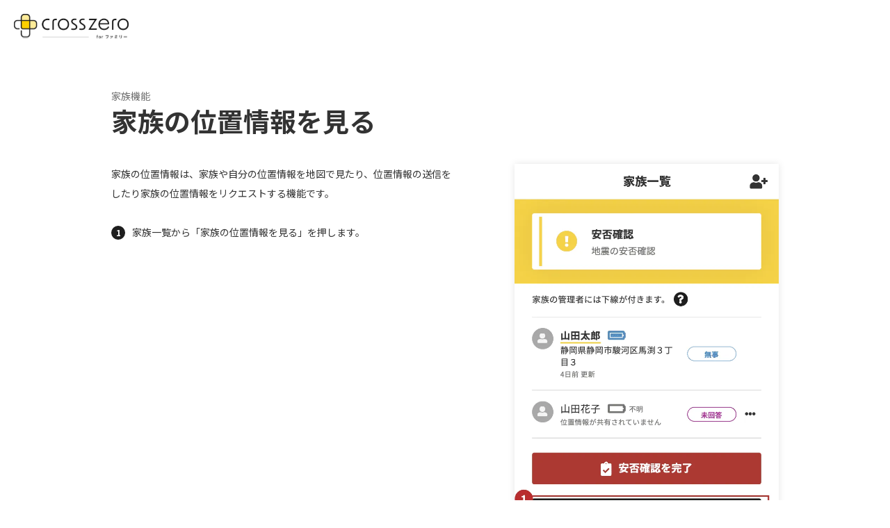

--- FILE ---
content_type: text/html
request_url: https://x-zero.jp/family/manual/family/pos.html
body_size: 1777
content:
<!DOCTYPE html>
<html lang="ja">
  <head>
    <!-- Google Tag Manager -->
    <script>
      (function (w, d, s, l, i) {
        w[l] = w[l] || [];
        w[l].push({ "gtm.start": new Date().getTime(), event: "gtm.js" });
        var f = d.getElementsByTagName(s)[0],
          j = d.createElement(s),
          dl = l != "dataLayer" ? "&l=" + l : "";
        j.async = true;
        j.src = "https://www.googletagmanager.com/gtm.js?id=" + i + dl;
        f.parentNode.insertBefore(j, f);
      })(window, document, "script", "dataLayer", "GTM-TZ4S9FR");
    </script>
    <!-- End Google Tag Manager -->

    <meta charset="UTF-8" />
    <meta http-equiv="X-UA-Compatible" content="IE=edge" />
    <meta name="viewport" content="width=device-width, initial-scale=1.0" />

    <meta
      name="keywords"
      content="安否確認,防災DX,防災,備災,災害対策,BCP対策,クロスゼロ,crosszero, cross zero,KENTEM,建設システム"
    />
    <meta name="description" content="" />

    <meta
      property="og:title"
      content="家族の位置情報を見る｜ユーザーズガイド｜クロスゼロ"
    />
    <meta property="og:description" content="" />
    <meta property="og:type" content="Website" />
    <meta property="og:url" content="http://x-zero.jp/" />
    <meta property="og:site_name" content="クロスゼロ" />
    <meta property="og:image" content="/ogp_family.png" />

    <meta name="twitter:card" content="summary" />
    <meta name="twitter:domain" content="x-zero.jp" />
    <meta
      name="twitter:title"
      content="家族の位置情報を見る｜ユーザーズガイド｜クロスゼロ"
    />

    <title>家族の位置情報を見る｜ユーザーズガイド｜クロスゼロ crosszero</title>
    <script src="/assets/js/view.js" defer></script>
    <link rel="preconnect" href="https://fonts.googleapis.com" />
    <link rel="preconnect" href="https://fonts.gstatic.com" crossorigin />
    <link
      href="https://fonts.googleapis.com/css2?family=Lato&family=Noto+Sans+JP:wght@300;400;500;700;900&display=swap"
      rel="stylesheet"
    />
    <link
      href="https://fonts.googleapis.com/css2?family=Oswald:wght@300;400;500;700;900&display=swap"
      rel="stylesheet"
    />
    <link rel="stylesheet" href="https://use.typekit.net/xvd7djr.css" />
    <link rel="stylesheet" href="/assets/css/style.css" />
    <link rel="shortcut icon" href="/favicon.ico" type="image/x-icon" />
    <link rel="apple-touch-icon" href="/apple_touch_icon.png" />
    <link rel="stylesheet" href="https://cdnjs.cloudflare.com/ajax/libs/font-awesome/5.15.4/css/all.min.css" />
  </head>

  <body class="free">
    <noscript
      ><iframe
        src="https://www.googletagmanager.com/ns.html?id=GTM-TZ4S9FR"
        height="0"
        width="0"
        style="display: none; visibility: hidden"
      ></iframe
    ></noscript>

    <div id="wrapper">
      <header id="header">
        <div id="hlogo">
          <a href="/family/"
            ><img
              src="/family/assets/img/logo.svg"
              width="165"
              alt="クロスゼロ crosszero"
          ></a>
        </div>
      </header>

      <main class="manual">
        <p class="page-ttl-cat">家族機能</p>
        <h1>家族の位置情報を見る</h1>

        <div class="manual_cnt">
          <div class="manual_txt">
            <p>
              家族の位置情報は、家族や自分の位置情報を地図で見たり、位置情報の送信をしたり家族の位置情報をリクエストする機能です。
            </p>

            <p class="manual-num n1">
              家族一覧から「家族の位置情報を見る」を押します。
            </p>
          </div>
          <div class="manual_img">
            <img src="/family/assets/img/manual/family_pos_img01.png" alt="家族一覧画面の例。登録されている家族の一覧と、安否確認を作成、位置情報、家族チャットのボタンが表示されている。">
          </div>
        </div>

        <div class="manual_cnt">
          <div class="manual_txt">
            <h2>家族の位置情報の見方</h2>
            <p class="manual-num n1">
              色によって、位置情報を更新した時間の目安となります。色は、地図上のピンの外枠や、画面下部の詳細情報の名前横に表示されます。
            </p>

            <p class="manual-num n2">
              自分の位置情報になります。この画面を開いた時に中央に表示されます。
            </p>

            <p class="manual-num n3">
              家族の位置情報になります。押すことで画面下部の詳細情報が切り替わります。
            </p>

            <p class="manual-num n4">
              詳細情報です。名前、位置情報の更新情報、位置の住所、更新日時、位置情報の共有/リクエストボタンが表示されます。
            </p>

            <p class="manual-num n5">
              自身の現在位置に地図の中心を移動させます。
            </p>
          </div>
          <div class="manual_img">
            <img src="/assets/img/manual/users/family_pos_img02.png" alt="家族の位置情報画面の例。マップと家族の位置情報が示されたピン、位置情報を共有ボタンが表示されている。">
          </div>
        </div>

        <div class="manual_cnt">
          <div class="manual_txt">
            <p class="manual-num n6">
              自分の位置情報を共有する場合は「位置情報を共有」を押します。
            </p>
          </div>
          <div class="manual_img">
            <img src="/assets/img/manual/users/family_pos_img03.png" alt="位置情報画面の例。自分の名前と位置情報、位置情報を共有ボタンが表示されている。">
          </div>
        </div>

        <div class="manual_cnt">
          <div class="manual_txt">
            <p class="manual-num n7">
              家族に位置情報を共有してもらいたい場合は「位置情報をリクエスト」を押します。家族にプッシュ通知で「位置情報のリクエスト」が届きます。
            </p>
          </div>
          <div class="manual_img">
            <img src="/assets/img/manual/users/family_pos_img04.png" alt="位置情報画面の例。家族の名前と位置情報、位置情報をリクエストボタンが表示されている。">
          </div>
        </div>

        <div class="back_btn">
          <a href="/family/manual/index.html">ユーザーズガイド　トップに戻る</a>
        </div>
      </main>

      <footer id="footer">
        <i class="copyright"
          >&copy; KENSETSU SYSTEM Co.Ltd.All Rights Reserved.</i
        >
      </footer>
    </div>
    <script src="https://www.google.com/recaptcha/api.js"></script>
    <script src="/assets/js/jquery.js"></script>
    <script src="/assets/js/zoom.js"></script>
    <script src="/assets/js/common.js"></script>
  </body>
</html>


--- FILE ---
content_type: text/css
request_url: https://x-zero.jp/assets/css/style.css
body_size: 20026
content:
@keyframes openingLogo{0%{opacity:0;visibility:hidden}100%{opacity:1;visibility:visible}}@keyframes fadeIn{0%{opacity:0;visibility:hidden}100%{opacity:1;visibility:visible}}@keyframes fadeInAndSlideRight{0%{opacity:0;visibility:hidden;transform:translateX(-10px)}100%{opacity:1;visibility:visible;transform:translateX(0px)}}@keyframes fadeInAndSlideLeft{0%{opacity:0;visibility:hidden;transform:translateX(10px)}100%{opacity:1;visibility:visible;transform:translateX(0px)}}@keyframes fadeInAndSlideTop{0%{opacity:0;visibility:hidden;transform:translateY(10px)}100%{opacity:1;visibility:visible;transform:translateX(0px)}}@keyframes fadeInAndSlideLeftAll{0%{width:100%}100%{width:0}}@keyframes loading{0%{opacity:.3;visibility:hidden}100%{opacity:1;visibility:visible}}@keyframes loadingBg{0%{opacity:0;visibility:hidden;transform:scale(2)}100%{opacity:1;visibility:visible;transform:scale(1)}}@keyframes loadingHeader{0%{opacity:0;visibility:hidden;transform:translateY(-60px)}100%{opacity:1;visibility:visible;transform:translateX(0px)}}@keyframes loadingFloatNav1{0%{opacity:0;visibility:hidden;transform:translate(50px, -50%)}100%{opacity:1;visibility:visible;transform:translate(0px, -50%)}}@keyframes zoomIn{0%{transform:scale(1.2)}100%{transform:scale(1)}}@keyframes mvScrollArrow{0%{width:0}25%{width:150px}}@keyframes mvScrollArrow2{0%{width:0}25%{width:0}40%{width:15px}100%{width:15px}}*,::after,::before{box-sizing:border-box}html{line-height:1.15;-webkit-text-size-adjust:100%;-webkit-tap-highlight-color:rgba(0,0,0,0)}article,aside,figcaption,figure,footer,header,hgroup,main,nav,section{display:block}body{margin:0;font-family:"Noto Sans JP","游ゴシック",YuGothic,"游ゴシック体","ヒラギノ角ゴ Pro W3","メイリオ",sans-serif;font-weight:400;line-height:1.6;color:#333}[tabindex="-1"]:focus:not(:focus-visible){outline:0 !important}hr{box-sizing:content-box;height:0;overflow:visible}h1,h2,h3,h4,h5,h6,p{font-size:100%;margin:0}abbr[data-original-title],abbr[title]{text-decoration:underline;-webkit-text-decoration:underline dotted;text-decoration:underline dotted;cursor:help;border-bottom:0;-webkit-text-decoration-skip-ink:none;text-decoration-skip-ink:none}address{margin-bottom:1rem;font-style:normal;line-height:inherit}dl,ol,ul,dt,dd{margin:0;padding:0}ol,ul{list-style:none;list-style-image:none}blockquote{margin:0 0 1rem}b,strong{font-weight:bolder}em,i{font-style:normal}small{font-size:80%}sub,sup{position:relative;font-size:75%;line-height:0;vertical-align:baseline}sub{bottom:-0.25em}sup{top:-0.5em}a{color:#007bff;text-decoration:none;background-color:rgba(0,0,0,0);transition:.2s all ease-out}a:not([href]):not([class]){color:inherit;text-decoration:none}a:not([href]):not([class]):hover{color:inherit;text-decoration:none}code,kbd,pre,samp{font-family:"Noto Sans JP","游ゴシック",YuGothic,"游ゴシック体","ヒラギノ角ゴ Pro W3","メイリオ",sans-serif;font-size:1em}pre{margin-top:0;margin-bottom:1rem;overflow:auto;-ms-overflow-style:scrollbar}figure{margin:0 0 1rem}img{max-width:100%;vertical-align:middle;border-style:none}svg{overflow:hidden;vertical-align:middle}table{border-collapse:collapse}caption{padding-top:.75rem;padding-bottom:.75rem;color:#6c757d;text-align:left;caption-side:bottom}th{text-align:inherit;text-align:-webkit-match-parent}label{display:inline-block;margin-bottom:.5rem}button{border-radius:0}button:focus:not(:focus-visible){outline:0}button,input,optgroup,select,textarea{margin:0;font-family:inherit;font-size:inherit;line-height:inherit}button,input{overflow:visible}button,select{text-transform:none}[role=button]{cursor:pointer}select{word-wrap:normal}[type=button],[type=reset],[type=submit],button{-webkit-appearance:button}[type=button]:not(:disabled),[type=reset]:not(:disabled),[type=submit]:not(:disabled),button:not(:disabled){cursor:pointer}[type=button]::-moz-focus-inner,[type=reset]::-moz-focus-inner,[type=submit]::-moz-focus-inner,button::-moz-focus-inner{padding:0;border-style:none}input[type=checkbox],input[type=radio]{box-sizing:border-box;padding:0}textarea{overflow:auto;resize:vertical}fieldset{min-width:0;padding:0;margin:0;border:0}legend{display:block;width:100%;max-width:100%;padding:0;margin-bottom:.5rem;font-size:1.5rem;line-height:inherit;color:inherit;white-space:normal}progress{vertical-align:baseline}[type=number]::-webkit-inner-spin-button,[type=number]::-webkit-outer-spin-button{height:auto}[type=search]{outline-offset:-2px;-webkit-appearance:none}[type=search]::-webkit-search-decoration{-webkit-appearance:none}::-webkit-file-upload-button{font:inherit;-webkit-appearance:button}output{display:inline-block}summary{display:list-item;cursor:pointer}template{display:none}[hidden]{display:none !important}html{scroll-behavior:smooth}body{letter-spacing:0;font-weight:400}#wrapper{min-width:1280px}@media screen and (max-width: 640px){#wrapper{min-width:375px;width:auto}}.sp-on{display:none !important}@media screen and (max-width: 640px){.sp-on{display:initial !important}}@media screen and (max-width: 640px){.sp-off{display:none !important}}@media screen and (max-width: 1400px)and (min-width: 640px){.wide-on{display:none !important}}@media screen and (min-width: 1401px){.wide-on{display:initial !important}}@media screen and (min-width: 1401px){.wide-off{display:none !important}}.align-left{text-align:left}.align-center{text-align:center}.align-right{text-align:right}.c-red{color:#ba2c2c}.w-20p{width:20%}.w-100p{width:100%}.w-30{width:30px !important}.w-50{width:50px !important}.w-60{width:60px !important}.w-120{width:120px !important}.w-150{width:150px !important}.w-300{width:300px !important;max-width:100%}.w-480{width:480px !important;max-width:100%}.mr-20{margin-right:20px}.ml-20{margin-left:20px}.comingsoon{height:100vh;justify-content:center;align-items:center;display:flex;flex-direction:column}.comingsoon p{font-size:.75rem;font-weight:500;margin-bottom:10px}.comingsoon h1{margin-bottom:20px}.comingsoon h2{font-size:1.25rem;font-weight:normal}#header{display:flex;justify-content:space-between;align-items:center;padding:20px;transition:background .5s ease-out;position:fixed;width:100%;top:0;z-index:9999}#header .hlogo-family{display:none}#header.addBg{background:#fff}#header nav ul.main-list{display:flex;justify-content:space-between;align-items:center}@media screen and (max-width: 640px){#header nav ul.main-list{flex-flow:column;margin-top:80px}}#header nav ul.main-list li{margin-right:30px}#header nav ul.main-list li a{font-size:.875rem;color:#333;position:relative}#header nav ul.main-list li a:before{content:"";display:block;width:100%;position:absolute;left:0;bottom:0;border-bottom:1px solid #1e1e1e;transform:scaleX(0);transform-origin:right top;transition:transform .7s cubic-bezier(0.19, 1, 0.22, 1) 0s}#header nav ul.main-list li a:hover:before,#header nav ul.main-list li a:focus-visible:before,#header nav ul.main-list li a:active:before{transform:scaleX(1);transform-origin:left top}#header nav ul.main-list li.hbkbox{margin-right:10px;text-align:center;display:flex;align-items:center;justify-content:center}#header nav ul.main-list li.hbkbox a{display:block;padding:8px 20px;font-size:.875rem;background:#1e1e1e;color:#fff;border-radius:3px;border:2px solid #1e1e1e;transition:all .2s ease-out}#header nav ul.main-list li.hbkbox a:before{display:none}#header nav ul.main-list li.hbkbox a i{font-size:1.04rem;margin-right:10px}#header nav ul.main-list li.hbkbox a:hover,#header nav ul.main-list li.hbkbox a:focus-visible,#header nav ul.main-list li.hbkbox a:active{background:#fff;color:#333}#header nav ul.main-list li.hbkbox.hbk-red a{background:#ba2c2c;border-color:#ba2c2c}#header nav ul.main-list li.hbkbox.hbk-red a:hover,#header nav ul.main-list li.hbkbox.hbk-red a:focus-visible,#header nav ul.main-list li.hbkbox.hbk-red a:active{background:#fff;color:#ba2c2c}#header nav ul.main-list li.header-nav-contact{text-align:center;display:flex;align-items:center;justify-content:center}@media screen and (max-width: 640px){#header nav ul.main-list li.header-nav-contact{display:block;width:100%}}#header nav ul.main-list li.header-nav-contact a{background:#1e1e1e;color:#fff;border-radius:50%;border:2px solid #1e1e1e;width:42px;padding:8px 0;display:inline-block;transition:all .2s ease-out;text-align:center}#header nav ul.main-list li.header-nav-contact a:before{display:none}#header nav ul.main-list li.header-nav-contact a i{font-size:1.04rem;vertical-align:middle}#header nav ul.main-list li.header-nav-contact a:hover,#header nav ul.main-list li.header-nav-contact a:focus-visible,#header nav ul.main-list li.header-nav-contact a:active{background:#fff;color:#333}@media screen and (max-width: 640px){#header nav ul.main-list li.header-nav-contact a{display:block;width:100%;padding:8px 20px;border-radius:3px}#header nav ul.main-list li.header-nav-contact a i{margin-right:10px}#header nav ul.main-list li.header-nav-contact a .sp-on{display:inline !important}}#header nav ul.main-list li:last-child{margin-right:0}@media screen and (max-width: 640px){#header nav ul.main-list li{margin:0 0 15px}#header nav ul.main-list li a{font-size:1.04rem}#header nav ul.main-list li.hbkbox{display:block;width:100%;margin-right:20px;margin-left:20px;margin-bottom:10px}#header nav ul.main-list li.hbkbox a{font-size:1.04rem}#header nav ul.main-list li.hbkbox a i{font-size:1.25rem}}#header nav ul.sub-list{display:none;margin-top:100px}@media screen and (max-width: 640px){#header nav ul.sub-list{display:flex;align-items:center;justify-content:center;margin-top:20px;margin-bottom:80px}#header nav ul.sub-list:not(.social){flex-wrap:wrap;margin-top:10px;margin-bottom:0}#header nav ul.sub-list:not(.social) li{width:50%;margin:0 0 5px;text-align:center}#header nav ul.sub-list.social li{margin:0 15px}#header nav ul.sub-list li a{font-size:.75rem;color:#333}#header nav ul.sub-list li a i{font-size:1.875rem}}@media screen and (max-width: 640px){#header nav{position:absolute;right:0;left:0;top:0;width:100%;height:100vh;transform:translateX(100%);background-color:#fff;transition:ease .3s;padding:0 20px;display:flex;justify-content:center;flex-direction:column;overflow-y:auto}#header nav.active{transform:translate(0)}}#header #hlogo{font-size:.875rem;vertical-align:middle}@media screen and (max-width: 640px){#header #hlogo{font-size:.625rem}}#header #hlogo a{color:#333}#header #hlogo img{margin-right:20px}@media screen and (max-width: 640px){#header #hlogo img{display:block;margin-bottom:5px}}#header .hamburger{display:none;width:30px;height:30px;background-color:rgba(0,0,0,0);border-color:rgba(0,0,0,0);z-index:9999;padding:0}@media screen and (max-width: 640px){#header .hamburger{display:block}}#header .hamburger span{width:100%;height:3px;background-color:#1e1e1e;position:relative;transition:ease .3s;display:block;border-radius:10px}#header .hamburger span:nth-child(1){top:0}#header .hamburger span:nth-child(2){margin:8px 0}#header .hamburger span:nth-child(3){top:0}#header .hamburger.active span:nth-child(1){top:12px;transform:rotate(45deg)}#header .hamburger.active span:nth-child(2){opacity:0}#header .hamburger.active span:nth-child(3){top:-10px;transform:rotate(-45deg)}@media screen and (max-width: 640px){#header #hcontact{margin-right:-20px}#header #hcontact a{padding:20px 30px;text-align:center;font-size:.75rem;font-weight:bold}#header #hcontact a i{font-size:1.125rem;vertical-align:middle}}.breadcrumb{margin:30px auto 50px;font-size:.75rem}@media screen and (max-width: 640px){.breadcrumb{width:auto;margin:20px auto 30px;font-size:.75rem}}.container{width:1220px;padding:0 30px;margin:0 auto}@media screen and (max-width: 640px){.container{width:auto;padding:0 20px}}.top main{margin:0}.free main{width:1280px;margin:130px auto;padding:0 30px}@media screen and (max-width: 640px){.free main{width:auto;padding:0 20px}}@media screen and (max-width: 640px){main{margin:50px 0}}main.manual{width:1020px;margin:130px auto}@media screen and (max-width: 640px){main.manual{width:auto}}main h1{font-size:2.375rem;margin-bottom:40px;line-height:1.2}@media screen and (max-width: 640px){main h1{font-size:1.75rem}}main .page-ttl{font-size:.875rem;font-weight:normal;margin-bottom:80px;color:#73726f}@media screen and (max-width: 640px){main .page-ttl{font-size:.625rem;margin-bottom:60px}}main .page-ttl strong{color:#333;font-size:3rem;font-weight:700;font-family:New Order,sans-serif;display:block}@media screen and (max-width: 640px){main .page-ttl strong{font-size:2rem;margin-bottom:10px}}main h2{font-size:2.375rem;font-weight:500;margin-bottom:30px;line-height:1.2}@media screen and (max-width: 640px){main h2{font-size:1.5rem}}main h3{font-size:1.25rem;font-weight:500;margin-bottom:24px;padding:0 0 0 50px;position:relative}main h3:before{content:"";width:36px;height:1px;background:#fdd000;position:absolute;top:15px;left:0}main h4{font-size:1rem;font-weight:400;margin-top:40px;margin-bottom:24px;padding:0 0 10px;position:relative}main h4:first-child{margin-top:0}main h4:before{content:"";width:120px;height:2px;background:#fdd000;position:absolute;bottom:5px;left:0}main p{margin-bottom:2em;line-height:2;font-size:.875rem}main ul{margin-bottom:40px}main ul li{position:relative;margin-bottom:10px;font-size:.875rem;padding-left:30px}main ul li:before{content:"";width:8px;height:8px;position:absolute;top:8px;left:10px;border-radius:50%;background-color:#fdd000}main ul li a{color:#333;text-decoration:underline}main ul ul{margin-top:10px;margin-bottom:10px}main ol{font-size:.9375rem;list-style:decimal;margin:0 0 40px 30px}main ol li{margin-bottom:10px}main ol li ol{margin-top:10px;margin-bottom:10px}main table{font-size:.875rem;margin-bottom:40px}main .btable th,main .btable td{border:1px solid #707070;padding:5px 10px}main .btable th{background-color:#fdd000}main .btable p:last-child,main .btable ul:last-child{margin:0}main .page-ttl-cat{color:#707070;margin-bottom:5px;line-height:1.2}@media screen and (max-width: 640px){main .page-ttl-cat{font-size:.75rem}}main.manual_application{padding-right:330px}@media screen and (max-width: 640px){main.manual_application{padding-right:20px}}main.manual_application h2{font-size:1.5rem;padding:20px 30px;background:#fdd000;font-weight:500;margin-bottom:50px;border-radius:3px}main.manual_application h3{padding:0 0 10px;border-bottom:3px solid #fdd000}main.manual_application h3:before{display:none}.required{display:inline-block;background-color:#ba2c2c;color:#fff;font-weight:normal;font-size:.625rem;padding:3px 5px;border-radius:3px;margin-left:10px}.float-nav{position:fixed;right:30px;top:50%;transform:translateY(-50%);z-index:9999}@media screen and (max-width: 640px){.float-nav{display:none}}.float-nav ul li{padding:5px 0;margin:0;text-align:right}.float-nav ul li a{display:inline-block;text-decoration:none;font-size:.75rem;font-weight:500;padding:2px 20px 2px 10px;text-shadow:1px 1px 2px hsla(0,0%,100%,.7),-1px 1px 2px hsla(0,0%,100%,.7),1px -1px 2px hsla(0,0%,100%,.7),-1px -1px 2px hsla(0,0%,100%,.7),1px 0px 2px hsla(0,0%,100%,.7),0px 1px 2px hsla(0,0%,100%,.7),-1px 0px 2px hsla(0,0%,100%,.7),0px -1px 2px hsla(0,0%,100%,.7)}.float-nav ul li a:hover,.float-nav ul li a:focus-visible,.float-nav ul li a:active{font-weight:900}.float-nav ul li.active a{font-weight:900}.float-nav ul li.active a:after{content:"";position:absolute;top:10px;right:-4px;width:15px;height:15px;border-radius:50%;border:1px solid #1e1e1e;animation:float-nav-active 1.5s forwards cubic-bezier(0.22, 1, 0.36, 1) infinite}.float-nav ul li:before{background:#1e1e1e;left:auto;right:0;top:14px;width:7px;height:7px}.float-nav.c-reverse ul li a{color:#fff}.float-nav.c-reverse ul li a.active a:after{border-color:#fff}.float-nav.c-reverse ul li:before{background:#fff}@media screen and (max-width: 640px){.top .float-nav{display:block;right:-35px;top:110px !important;z-index:9998}.top .float-nav .top-nav-ban{transform:scale(0.5)}.top .float-nav ul{display:none}}@keyframes float-nav-active{0%{opacity:0;transform:scale(0.4)}100%{opacity:1;transform:scale(1)}}@media screen and (max-width: 640px){.scroll-table{overflow-x:scroll;overflow-x:auto;margin-bottom:10px;padding:23px 5px 5px}}@media screen and (max-width: 640px){.scroll-table table{width:200vw}}.button-main{position:relative;display:inline-block;background:#1e1e1e;color:#fff;padding:7px 40px;border-radius:3px;font-size:.75rem;line-height:1.5;overflow:hidden;transition:all .3s ease-out;border:2px solid #1e1e1e}.button-main:hover,.button-main:focus-visible,.button-main:active{background-color:#fff;color:#333}.button-main:hover:before,.button-main:focus-visible:before,.button-main:active:before{right:5px}.button-main:before{content:"";width:7px;height:7px;position:absolute;right:10px;top:14px;border-right:2px solid #73726f;border-top:2px solid #73726f;transform:rotate(45deg);transition:all .3s ease-out}#footer{background-color:#1e1e1e;color:#fff;display:block;padding:50px 50px;margin-top:140px}@media screen and (max-width: 640px){#footer{padding:50px 20px}#footer i{font-size:.625rem}}#footer #footer-action-box{background-color:#fdd000;color:#333;font-size:1.04rem;margin:-140px auto 40px;padding:30px 0;border-radius:5px;width:1000px;display:flex;justify-content:space-between;position:relative}@media screen and (max-width: 640px){#footer #footer-action-box{font-size:.75rem;display:block;text-align:center;width:100%;padding:20px 10px}}#footer #footer-action-box dl{border-right:1px solid hsla(0,0%,100%,.3);width:33.3%;padding:0 20px}#footer #footer-action-box dl:last-child{border-right:none}@media screen and (max-width: 640px){#footer #footer-action-box dl{width:100% !important;padding:0}#footer #footer-action-box dl:not(:last-child){padding-bottom:10px;margin-bottom:10px;border-bottom:1px solid hsla(0,0%,100%,.3);border-right:none}}#footer #footer-action-box dl dt{font-weight:bold;margin-bottom:10px;white-space:nowrap;font-size:.9375rem}#footer #footer-action-box dl dt .enclosed-text{display:inline-block;font-weight:normal;font-size:.625rem;border:1px solid #333;padding:6px 20px;margin-right:20px}@media screen and (max-width: 640px){#footer #footer-action-box dl dt{margin-bottom:5px;padding:3px 10px;margin-right:10px}}#footer #footer-action-box dl dd{display:flex;position:relative;justify-content:space-between}@media screen and (max-width: 640px){#footer #footer-action-box dl dd{display:block}}#footer #footer-action-box dl dd .circle{width:40px;height:40px;border:none;border-radius:50%;display:flex;flex-direction:column;align-items:center;justify-content:center;background-color:#ba2c2c;color:#fff;font-size:.625rem;font-weight:bold;position:absolute;top:-8px;left:-8px;z-index:100;line-height:1.2}@media screen and (max-width: 640px){#footer #footer-action-box dl dd .circle{width:40px;height:40px;font-size:.625rem;left:-16px}}#footer #footer-action-box dl dd .action-link-btn{display:flex;align-items:center;justify-content:center;position:relative;background-color:#1e1e1e;border-radius:3px;color:#fff;font-size:.875rem;text-align:center;width:100%;height:50px;transition:all .3s ease-out;border:2px solid #1e1e1e}#footer #footer-action-box dl dd .action-link-btn small{font-size:.625rem}#footer #footer-action-box dl dd .action-link-btn:hover,#footer #footer-action-box dl dd .action-link-btn:focus-visible,#footer #footer-action-box dl dd .action-link-btn:active{background-color:#fff;color:#333}#footer #footer-action-box dl dd .action-link-btn:hover:after,#footer #footer-action-box dl dd .action-link-btn:focus-visible:after,#footer #footer-action-box dl dd .action-link-btn:active:after{right:5px}@media screen and (max-width: 640px){#footer #footer-action-box dl dd .action-link-btn{width:100%}#footer #footer-action-box dl dd .action-link-btn:nth-child(2){margin-top:10px}}#footer #footer-action-box dl dd .action-link-btn i{font-size:.875rem;margin-right:10px;vertical-align:middle}#footer #footer-action-box dl dd .action-link-btn::after{position:absolute;content:"";width:7px;height:7px;border-right:2px solid #73726f;border-top:2px solid #73726f;display:inline-block;transform:rotate(45deg);right:10px;top:19px;transition:all .3s ease-out}#footer #footer-link-box{display:flex;width:1220px;margin:0 auto;justify-content:space-between;padding-bottom:30px;margin-bottom:15px;border-bottom:1px solid #333}@media screen and (max-width: 640px){#footer #footer-link-box{width:auto;flex-direction:column;text-align:center;padding-bottom:0}}#footer #footer-link-box #f-logo{flex:1;display:flex;flex-direction:column;align-items:center;font-size:.625rem}#footer #footer-link-box #f-logo image{width:165px}@media screen and (max-width: 640px){#footer #footer-link-box #f-logo{font-size:.625rem;margin-bottom:25px}#footer #footer-link-box #f-logo img{width:150px}}#footer #footer-link-box #f-site-link{flex:2;display:flex;justify-content:space-between}@media screen and (max-width: 640px){#footer #footer-link-box #f-site-link{margin-bottom:20px}}#footer #footer-link-box #f-site-link a{color:#fff;position:relative}#footer #footer-link-box #f-site-link a:before{content:"";display:block;width:100%;position:absolute;left:0;bottom:-2px;border-bottom:1px solid currentColor;transform:scaleX(0);transform-origin:right top;transition:transform .7s cubic-bezier(0.19, 1, 0.22, 1) 0s}#footer #footer-link-box #f-site-link a:hover:before,#footer #footer-link-box #f-site-link a:focus-visible:before,#footer #footer-link-box #f-site-link a:active:before{transform:scaleX(1);transform-origin:left top}#footer #footer-link-box #f-site-link ul{flex:1;font-size:.75rem}#footer #footer-link-box #f-site-link ul li{margin-bottom:10px}@media screen and (max-width: 640px){#footer #footer-link-box #f-site-link ul{font-size:.875rem;text-align:left}#footer #footer-link-box #f-site-link ul.f-link-list-second{font-size:.625rem}}#footer #footer-link-box #f-site-link ul.f-link-list-first>li:before{content:"";display:inline-block;vertical-align:middle;width:5px;height:5px;border-radius:50%;margin:0 10px;background:#fff}#footer #footer-link-box #f-site-link ul.f-link-list-second{font-size:.625rem;margin-top:12px}#footer #footer-link-box #f-site-link ul.f-link-list-second>li{margin-left:15px;margin-bottom:10px}#footer #footer-link-box #f-site-link ul.f-link-list-second>li:before{content:"";display:inline-block;vertical-align:middle;width:10px;height:1px;border:#fff;margin:0 10px;background:#fff}#footer #footer-link-box #f-kentem-link{width:50%;padding-left:50px;border-left:1px solid #333}@media screen and (max-width: 640px){#footer #footer-link-box #f-kentem-link{border-left:none;border-top:1px solid #333;width:auto;padding-left:0;padding-top:30px}}#footer #footer-link-box #f-kentem-link a{color:#fff}#footer #footer-link-box #f-kentem-link ul li{margin-bottom:20px}@media screen and (max-width: 640px){#footer #footer-link-box #f-kentem-link ul li{margin-bottom:20px}}#footer #footer-link-box #f-kentem-link ul li .kentem-logo-img{width:120px}#footer #footer-link-box #f-kentem-link ul li.kentem-social-bottons a{margin-right:20px;transition:all .2s ease-out;position:relative}#footer #footer-link-box #f-kentem-link ul li.kentem-social-bottons a:hover,#footer #footer-link-box #f-kentem-link ul li.kentem-social-bottons a:focus-visible,#footer #footer-link-box #f-kentem-link ul li.kentem-social-bottons a:active{color:#fdd000}#footer #footer-link-box #f-kentem-link ul li i{font-size:1.25rem}@media screen and (max-width: 640px){#footer #footer-link-box #f-kentem-link ul li i{font-size:1.25rem}}#footer #footer-link-box #f-kentem-link .kentem-link-buttons{display:flex;justify-content:space-between}#footer #footer-link-box #f-kentem-link .kentem-link-buttons .kentem-link-btn{width:48%;border-radius:3px;color:#333;font-size:.75rem;line-height:1.4;font-weight:bold;background-color:#fdd000;display:flex;flex-direction:column;text-align:center;justify-content:center;white-space:nowrap;position:relative;padding:12px 0}#footer #footer-link-box #f-kentem-link .kentem-link-buttons .kentem-link-btn:hover,#footer #footer-link-box #f-kentem-link .kentem-link-buttons .kentem-link-btn:focus-visible,#footer #footer-link-box #f-kentem-link .kentem-link-buttons .kentem-link-btn:active{background:#fff}#footer #footer-link-box #f-kentem-link .kentem-link-buttons .kentem-link-btn:hover.multi-line .sub-txt,#footer #footer-link-box #f-kentem-link .kentem-link-buttons .kentem-link-btn:focus-visible.multi-line .sub-txt,#footer #footer-link-box #f-kentem-link .kentem-link-buttons .kentem-link-btn:active.multi-line .sub-txt{color:#fdd000}#footer #footer-link-box #f-kentem-link .kentem-link-buttons .kentem-link-btn:hover:after,#footer #footer-link-box #f-kentem-link .kentem-link-buttons .kentem-link-btn:focus-visible:after,#footer #footer-link-box #f-kentem-link .kentem-link-buttons .kentem-link-btn:active:after{border-color:#fdd000;right:8px}@media screen and (max-width: 640px){#footer #footer-link-box #f-kentem-link .kentem-link-buttons .kentem-link-btn{width:165px;font-size:.75rem}}#footer #footer-link-box #f-kentem-link .kentem-link-buttons .kentem-link-btn::after{position:absolute;content:"";width:7px;height:7px;border-right:2px solid #fff;border-top:2px solid #fff;display:inline-block;transform:rotate(45deg);right:10px;transition:.3s all ease-out}#footer #footer-link-box #f-kentem-link .kentem-link-buttons .kentem-link-btn.multi-line{padding:5px 0;line-height:1}#footer #footer-link-box #f-kentem-link .kentem-link-buttons .kentem-link-btn.multi-line .sub-txt{color:#fff;font-size:.625rem;font-weight:400;margin-top:3px}@media screen and (max-width: 640px){#footer #footer-link-box #f-kentem-link .kentem-link-buttons .kentem-link-btn.multi-line .sub-txt{font-size:.5625rem}}#footer .flink{display:flex;justify-content:center;font-size:.625rem;margin-bottom:30px}@media screen and (max-width: 640px){#footer .flink{flex-direction:column;font-size:.625rem}}#footer .flink li{padding:0 20px;border-right:1px solid #707070}#footer .flink li a{color:#fff;position:relative}#footer .flink li a:before{content:"";display:block;width:100%;position:absolute;left:0;bottom:-2px;border-bottom:1px solid currentColor;transform:scaleX(0);transform-origin:right top;transition:transform .7s cubic-bezier(0.19, 1, 0.22, 1) 0s}#footer .flink li a:hover:before,#footer .flink li a:focus-visible:before,#footer .flink li a:active:before{transform:scaleX(1);transform-origin:left top}#footer .flink li:last-child{border:none}@media screen and (max-width: 640px){#footer .flink li{text-align:center;border:none;padding:0;margin-bottom:10px}}#footer .copyright{display:block;font-size:.5625rem;letter-spacing:.1em;text-align:center}@media screen and (max-width: 640px){#footer .copyright{font-size:.5625rem}}.loading{display:none}.sk-chase{width:40px;height:40px;position:relative;animation:sk-chase 2.5s infinite linear both}.sk-chase-dot{width:100%;height:100%;position:absolute;left:0;top:0;animation:sk-chase-dot 2s infinite ease-in-out both}.sk-chase-dot:before{content:"";display:block;width:25%;height:25%;background-color:#fff;border-radius:100%;animation:sk-chase-dot-before 2s infinite ease-in-out both}.sk-chase-dot:nth-child(1){animation-delay:-1.1s}.sk-chase-dot:nth-child(2){animation-delay:-1s}.sk-chase-dot:nth-child(3){animation-delay:-0.9s}.sk-chase-dot:nth-child(4){animation-delay:-0.8s}.sk-chase-dot:nth-child(5){animation-delay:-0.7s}.sk-chase-dot:nth-child(6){animation-delay:-0.6s}.sk-chase-dot:nth-child(1):before{animation-delay:-1.1s}.sk-chase-dot:nth-child(2):before{animation-delay:-1s}.sk-chase-dot:nth-child(3):before{animation-delay:-0.9s}.sk-chase-dot:nth-child(4):before{animation-delay:-0.8s}.sk-chase-dot:nth-child(5):before{animation-delay:-0.7s}.sk-chase-dot:nth-child(6):before{animation-delay:-0.6s}@keyframes sk-chase{100%{transform:rotate(360deg)}}@keyframes sk-chase-dot{80%,100%{transform:rotate(360deg)}}@keyframes sk-chase-dot-before{50%{transform:scale(0.4)}100%,0%{transform:scale(1)}}.clearfix{content:"";clear:both;display:block}.top header{top:220px}.top .float-nav{top:250px;visibility:hidden;opacity:0}.top #header{align-items:flex-start}.top #header #hlogo{margin-top:-15px;margin-bottom:-20px}.top #header #hlogo img{width:240px}#opening{width:100%;height:100vh;position:fixed;top:0;left:0;display:flex;justify-content:center;align-items:center;transition:.5s ease-out all}#opening img{width:300px;height:auto;animation:openingLogo 1s forwards}@media screen and (max-width: 640px){#opening img{width:150px}}#top-mv{position:relative;height:100vh;display:flex;flex-direction:column;justify-content:center;align-items:flex-start;min-height:800px}@media screen and (max-width: 640px){#top-mv{display:block;min-height:initial}}#top-mv .top-mv-bg{position:absolute;width:100%;height:100%;z-index:-1;overflow:hidden}#top-mv .top-mv-bg img{width:100%;height:100%;object-fit:cover}#top-mv .top-mv-icon{margin:0;padding-left:100px}@media screen and (max-width: 640px){#top-mv .top-mv-icon{padding:100px 10px 0 0;text-align:center}}#top-mv .top-mv-icon li{display:inline-block;position:relative;transform:skewX(-15deg);background:#fdd000;font-size:.875rem;font-weight:bold;padding:2px 20px;margin:0 0 15px 10px}@media screen and (max-width: 640px){#top-mv .top-mv-icon li{font-size:.75rem}}#top-mv .top-mv-icon li span{transform:skewX(15deg)}#top-mv h1{margin:0 0 15px;font-size:2rem;font-weight:700;line-height:1.4;padding-left:100px}@media screen and (max-width: 640px){#top-mv h1{font-size:.875rem;padding:0 20px;text-align:center}}#top-mv h1 strong{font-size:3rem;font-weight:700}@media screen and (max-width: 640px){#top-mv h1 strong{font-size:1.25rem}}#top-mv .top-mv-lead{padding-left:100px;font-size:1.04rem}@media screen and (max-width: 640px){#top-mv .top-mv-lead{font-size:.75rem;padding:0 20px;text-align:center}}#top-mv span{display:block;text-align:center}#top-mv .mv-scroll{position:absolute;bottom:50px;left:30px;transform:rotate(-90deg);transition:opacity .5s 3s ease}#top-mv .mv-scroll a{color:#333}#top-mv .mv-scroll:after{content:"";width:150px;height:1px;background:#1e1e1e;position:absolute;right:0;bottom:0;animation:mvScrollArrow 3.5s forwards infinite}@media screen and (max-width: 640px){#top-mv .mv-scroll{left:10px}}#top-mv-slider{position:absolute;right:220px;height:calc(100vh - 120px);width:calc((100vh - 120px)*.494);bottom:-50px;background:url(/assets/img/top/mv_sp_frame.png) left top no-repeat;background-size:contain}@media screen and (max-width: 640px){#top-mv-slider{right:auto;left:30%;width:40%;height:auto;bottom:-80px}}#top-mv-slider .slick-slider{padding:16% 5.5% 11.2%;margin:0}#top-mv-slider .slick-slider li{padding:0}#top-mv-slider .slick-slider li::before{display:none}#top-mv-slider .slick-slider li img{max-width:100%}#top-mv-slider .slick-dots{position:absolute;top:-50px;text-align:center;width:90%}@media screen and (max-width: 640px){#top-mv-slider .slick-dots{top:20px;right:-40px;width:auto}}#top-mv-slider .slick-dots li{padding:0 5px;display:inline-block}@media screen and (max-width: 640px){#top-mv-slider .slick-dots li{display:block;padding:0;margin:0}}#top-mv-slider .slick-dots button{position:relative;text-indent:-9999px;border:none;background:none;appearance:none;outline:none}#top-mv-slider .slick-dots button:before{content:"●";color:#1e1e1e;font-size:.75rem;position:absolute;left:0;top:0;text-indent:0px}@media screen and (max-width: 640px){#top-mv-slider .slick-dots button:before{font-size:.625rem}}#top-mv-slider .slick-dots .slick-active button:before{color:#fdd000}#top-mv .top-mv-news{position:absolute;bottom:40px;left:100px;width:600px;height:60px}@media screen and (max-width: 640px){#top-mv .top-mv-news{left:20px;width:calc(100% - 40px);height:auto;top:calc(100% + 100px)}}#top-mv .top-mv-news p,#top-mv .top-mv-news .news-pagenation{display:none !important}#top-mv .top-mv-news #news-list{margin:0}#top-mv .top-mv-news #news-list li{display:block !important;border-bottom:none !important;padding:0}#top-mv .top-mv-news #news-list li:before{display:none}#top-mv .top-mv-news #news-list li .n-title{text-align:left}#top-mv .top-mv-news #news-list li a{text-decoration:underline;font-size:.875rem}#top-mv .top-mv-news #news-list li .n-category{width:80px;font-size:.625rem}#top-mv .top-mv-news span{display:inline-block}@media screen and (max-width: 640px){#top-mv .top-mv-news .slick-num{margin-bottom:10px}}#top-mv .top-mv-news .slick-num span{display:inline-block;font-weight:bold}#top-mv .top-mv-news .slick-prev,#top-mv .top-mv-news .slick-next{position:absolute;top:3px;text-indent:-9999px;border:none;background:none;appearance:none;outline:none}#top-mv .top-mv-news .slick-prev:before,#top-mv .top-mv-news .slick-next:before{content:"●";color:#fdd000;font-size:1.25rem;position:absolute;left:0;top:50%;margin-top:-18px;text-indent:0px}#top-mv .top-mv-news .slick-prev:after,#top-mv .top-mv-news .slick-next:after{content:"";width:7px;height:7px;position:absolute;top:50%;margin-top:-4.5px;transform:rotate(45deg);transition:all .3s ease-out}#top-mv .top-mv-news .slick-prev{left:40px}#top-mv .top-mv-news .slick-prev:after{left:8px;border-left:2px solid #fff;border-bottom:2px solid #fff}#top-mv .top-mv-news .slick-next{left:70px}#top-mv .top-mv-news .slick-next:after{right:-1px;border-right:2px solid #fff;border-top:2px solid #fff}#top-mv .top-mv-trial{padding-left:100px}@media screen and (max-width: 640px){#top-mv .top-mv-trial{padding:0 20px;text-align:center}}#top-mv .top-mv-trial a{position:relative;display:inline-block;background:#1e1e1e;border:1px solid #1e1e1e;color:#fdd000;border-radius:40px;width:300px;padding:20px;text-align:center}@media screen and (max-width: 640px){#top-mv .top-mv-trial a{width:80%;padding:10px 20px;font-size:.875rem}}#top-mv .top-mv-trial a:before{content:"";width:7px;height:7px;position:absolute;right:20px;top:50%;margin-top:-4px;border-right:2px solid #fff;border-top:2px solid #fff;transform:rotate(45deg);transition:all .3s ease-out}#top-mv .top-mv-trial a:hover,#top-mv .top-mv-trial a:focus-visible,#top-mv .top-mv-trial a:active{background:#fff;color:#333}#top-mv .top-mv-trial a:hover:before,#top-mv .top-mv-trial a:focus-visible:before,#top-mv .top-mv-trial a:active:before{border-color:#333}.top-nav-ban{margin-bottom:30px}.top-nav-ban a{display:block;border-radius:50%;padding:20px;background:#fdd000;color:#333;text-align:center}.top-nav-ban a:hover,.top-nav-ban a:focus-visible,.top-nav-ban a:active{transform:scale(1.1)}.top-nav-ban-target{font-size:.625rem;display:block}.top-nav-ban h2{padding:10px 0;font-size:1.25rem;font-weight:bold;line-height:1.2;margin-bottom:0}.top-nav-ban h2::before{display:none}.top-nav-ban small{font-size:.875rem}.top-nav-ban-btn{display:inline-block;background-color:#1e1e1e;color:#fff;font-size:.625rem;padding:2px 20px;border-radius:3px}.top-nav-ban-free{border-radius:50%;font-size:.75rem;background:#ba2c2c;color:#fff;line-height:1.2;font-weight:500;display:block;position:absolute;right:0px;top:0px;padding:12px 8px}#top-about{padding:150px 0;display:flex}@media screen and (max-width: 640px){#top-about{padding:230px 0 60px;flex-direction:column}}#top-about .about-detail{padding:0 50px;width:50%}@media screen and (max-width: 640px){#top-about .about-detail{width:auto;padding:0 20px}}#top-about h2{font-size:1.5rem;font-weight:500;line-height:2;padding:0;letter-spacing:.03em;opacity:0;visibility:hidden}@media screen and (max-width: 640px){#top-about h2{font-size:1.125rem;margin-bottom:10px}}#top-about h2 strong{font-size:2.5rem}@media screen and (max-width: 640px){#top-about h2 strong{font-size:1.5rem}}#top-about h2 strong .brackets{font-weight:100;transform:translateY(-10px);display:inline-block}#top-about h2 strong .brackets-end{font-weight:100;transform:translateY(10px);display:inline-block;margin-right:5px}#top-about h2 strong.about-point{display:inline-block;background-repeat:repeat-x;background-size:1em .3em;background-image:radial-gradient(0.12em 0.12em at center center, #fdd000, #fdd000 100%, transparent);position:relative}#top-about h2 strong.about-point:before{content:"";width:100%;height:4px;position:absolute;left:0;bottom:10px;background:#fdd000;z-index:-1}#top-about h2::before{display:none}#top-about p{font-size:1.04rem;line-height:2.5;letter-spacing:.1em;opacity:0;visibility:hidden}@media screen and (max-width: 640px){#top-about p{font-size:.75rem;line-height:2;letter-spacing:0}}#top-about .about-img{width:50%;opacity:0;visibility:hidden}@media screen and (max-width: 640px){#top-about .about-img{width:80%;margin-left:auto}}#top-about .about-img img{width:100%;height:100%;object-fit:contain}#top-about.on-effect .about-detail h2{animation:fadeInAndSlideRight 1s forwards}#top-about.on-effect .about-detail p{animation:fadeInAndSlideRight 1s .5s forwards}#top-about.on-effect .about-img{animation:fadeInAndSlideLeft 1s 1s forwards}#top-movie{visibility:hidden;opacity:0;display:block;position:relative;width:100%;height:350px;overflow:hidden;cursor:pointer}#top-movie.on-effect{animation:fadeIn 1s forwards}#top-movie iframe{position:absolute;width:100%;height:56.25vw;top:50%;left:50%;transform:translate(-50%, -50%);z-index:2}#top-movie .overlay{position:absolute;top:0;left:0;width:100%;height:100%;background:rgba(0,0,0,.5);z-index:3}@media screen and (max-width: 640px){#top-movie{height:auto;padding-bottom:56.25%}}#top-movie:before{content:"";position:absolute;left:50%;top:50%;margin-top:-40px;margin-left:-40px;width:80px;height:80px;border:1px solid #fff;border-radius:50%;z-index:50}#top-movie:after{content:"";position:absolute;left:50%;top:50%;margin-top:-20px;margin-left:-12px;border-top:20px solid rgba(0,0,0,0);border-bottom:20px solid rgba(0,0,0,0);border-right:30px solid rgba(0,0,0,0);border-left:30px solid #fff;z-index:50}#movie-overlay{visibility:hidden;opacity:0;position:fixed;top:0;left:0;display:flex;justify-content:center;align-items:center;width:100vw;height:100vh;background:rgba(0,0,0,.7);transition:.3s all ease-out;z-index:9999}#movie-overlay.show{visibility:visible;opacity:1}@media screen and (max-width: 640px){#movie-overlay iframe{width:320px;height:180px}}#top-news{background:#f5f5f5;padding:100px 0}@media screen and (max-width: 640px){#top-news{padding:50px 0}}#top-news.on-effect{animation:fadeIn 1s forwards}#top-news .container{display:flex}@media screen and (max-width: 640px){#top-news .container{flex-direction:column}}#top-news .top-news-head{width:250px}@media screen and (max-width: 640px){#top-news .top-news-head{display:flex;align-items:center;justify-content:space-between;width:auto}}#top-news .top-news-head h2{font-size:2.375rem;font-weight:bold;padding:0;line-height:1.4}@media screen and (max-width: 640px){#top-news .top-news-head h2{font-size:1.875rem}}#top-news .top-news-head h2::before{display:none}#top-news .top-news-head h2 span{font-family:"New Order",sans-serif;color:#aaa;font-size:1.04rem;display:block;font-weight:100;letter-spacing:.03em}#top-news .top-news-head .news-more a{position:relative;display:inline-block;background:#1e1e1e;color:#fff;padding:7px 40px;border-radius:3px;font-size:.75rem;line-height:1.5;overflow:hidden;transition:all .3s ease-out;border:2px solid #1e1e1e}#top-news .top-news-head .news-more a:hover,#top-news .top-news-head .news-more a:focus-visible,#top-news .top-news-head .news-more a:active{background-color:#fff;color:#333}#top-news .top-news-head .news-more a:hover:before,#top-news .top-news-head .news-more a:focus-visible:before,#top-news .top-news-head .news-more a:active:before{right:5px}#top-news .top-news-head .news-more a:before{content:"";width:7px;height:7px;position:absolute;right:10px;top:14px;border-right:2px solid #73726f;border-top:2px solid #73726f;transform:rotate(45deg);transition:all .3s ease-out}#top-news .top-news-detail{flex-grow:3}.top-section{padding:150px 0;display:flex;position:relative;align-items:center}@media screen and (max-width: 640px){.top-section{padding:50px 0;flex-direction:column;height:auto}}.top-section .top-section-detail{padding:0 50px;width:55%;visibility:hidden;opacity:0}@media screen and (max-width: 640px){.top-section .top-section-detail{width:auto;padding:0 20px}}.top-section .top-section-img{width:45%;height:100%;visibility:hidden;opacity:0}@media screen and (max-width: 640px){.top-section .top-section-img{width:auto;height:auto}}.top-section .top-section-img img{width:100%;height:100%;object-fit:contain}.top-section h2{font-size:2.375rem;font-weight:bold;padding:0;line-height:1.4;margin-bottom:20px}@media screen and (max-width: 640px){.top-section h2{font-size:1.875rem}}.top-section h2::before{display:none}.top-section h2 span{font-family:"New Order",sans-serif;color:#aaa;font-size:1.04rem;display:block;font-weight:100;letter-spacing:.03em}.top-section h3{font-size:1.125rem;font-weight:bold;letter-spacing:.05em;line-height:2;position:relative;margin-bottom:10px;padding:0}.top-section h3:before{display:none}.top-section h3 .underline{position:relative}.top-section h3 .underline:before{content:"";width:100%;height:4px;position:absolute;left:0;bottom:0;background:#fdd000}.top-section p{line-height:2;margin-bottom:50px}.top-section .more a{position:relative;display:inline-block;background:#1e1e1e;color:#fff;padding:10px 30px;border-radius:3px;font-size:.75rem;line-height:1.5;transition:all .3s ease-out;border:2px solid #1e1e1e}.top-section .more a:hover,.top-section .more a:focus-visible,.top-section .more a:active{background-color:#fff;color:#333}.top-section .more a:hover:before,.top-section .more a:focus-visible:before,.top-section .more a:active:before{right:5px}.top-section .more a:before{content:"";width:7px;height:7px;position:absolute;right:10px;top:14px;border-right:2px solid #73726f;border-top:2px solid #73726f;transform:rotate(45deg);transition:all .3s ease-out}.top-section.top-section01.on-effect .top-section-detail{animation:fadeInAndSlideLeft 1s forwards}.top-section.top-section01.on-effect .top-section-img{animation:fadeInAndSlideRight 1s .5s forwards}.top-section.top-section01 .top-section-detail{order:2}@media screen and (max-width: 640px){.top-section.top-section01 .top-section-detail{order:1}}.top-section.top-section01 .top-section-img{order:1}@media screen and (max-width: 640px){.top-section.top-section01 .top-section-img{order:2}}.top-section.top-section02{background:#1e1e1e;color:#fff;text-align:right}@media screen and (max-width: 640px){.top-section.top-section02{text-align:left}}.top-section.top-section02.on-effect .top-section-detail{animation:fadeInAndSlideRight 1s forwards}.top-section.top-section02.on-effect .top-section-img{animation:fadeInAndSlideLeft 1s .5s forwards}.top-section.top-section02 .top-section-detail{order:1}.top-section.top-section02 .top-section-img{order:2}.top-section.top-section02 .more a{background:#fff;color:#333;transition:all .3s ease-out;border:2px solid #fff}.top-section.top-section02 .more a:hover,.top-section.top-section02 .more a:focus-visible,.top-section.top-section02 .more a:active{background-color:#1e1e1e !important;color:#fff !important}.top-section.top-section02 .more a:hover:before,.top-section.top-section02 .more a:focus-visible:before,.top-section.top-section02 .more a:active:before{right:5px}#top-end{background:url(/assets/img/top/end_img.jpg) center center no-repeat;background-size:cover;padding:150px 50px 290px;margin-bottom:-140px;text-align:center;visibility:hidden;opacity:0}#top-end.on-effect{animation:fadeIn 1s forwards}@media screen and (max-width: 640px){#top-end{padding-left:20px;padding-right:20px}}#top-end h2{font-size:2.375rem;line-height:2;margin:0;padding:0}@media screen and (max-width: 640px){#top-end h2{font-size:1.5rem}}#top-end h2 span{display:inline-block;background:#1e1e1e;color:#fff;line-height:1.4;padding:3px 15px}#top-end h2 .underline{position:relative;padding:0}#top-end h2 .underline:before{content:"";width:100%;height:4px;position:absolute;left:0;bottom:2px;background:#fdd000}#top-feature{margin:50px 0;visibility:hidden;opacity:0}#top-feature.on-effect{animation:fadeIn 1s forwards}#top-feature h2{font-size:3rem;font-weight:700;text-align:center}@media screen and (max-width: 640px){#top-feature h2{font-size:1.5rem}}#top-feature .top-feature-detail{display:flex;visibility:hidden;opacity:0}#top-feature .top-feature-detail.on-effect{animation:fadeIn 1s forwards}@media screen and (max-width: 640px){#top-feature .top-feature-detail{display:block}}#top-feature .top-feature-ttl{width:30%;display:flex;justify-content:center;position:relative}@media screen and (max-width: 640px){#top-feature .top-feature-ttl{width:auto}}#top-feature .top-feature-ttl:after{content:"";width:18px;height:18px;border-radius:50%;background:#fff;position:absolute;bottom:-9px;left:50%;margin-left:-9px}@media screen and (max-width: 640px){#top-feature .top-feature-ttl:after{display:none}}#top-feature .top-feature-ttl h3{font-size:3rem;writing-mode:vertical-rl;font-weight:bold;margin:0;padding:0;overflow:hidden;text-align:center}@media screen and (max-width: 640px){#top-feature .top-feature-ttl h3{font-size:1.5rem;writing-mode:initial;padding:30px 0}}#top-feature .top-feature-ttl h3:before{display:none}#top-feature .top-feature-ttl h3:after{content:"";display:block;position:absolute;top:calc((100% - 6em)/2 + 6em + 10px);left:50%;height:800px;width:3px;margin-left:-1.5px;background-image:linear-gradient(to top, #fff, #fff 3px, transparent 3px, transparent 8px);background-size:3px 8px;background-position:center top;background-repeat:repeat-y}@media screen and (max-width: 640px){#top-feature .top-feature-ttl h3:after{display:none}}#top-feature .top-feature-cnt{width:70%;padding:50px 40px}@media screen and (max-width: 640px){#top-feature .top-feature-cnt{width:auto;padding:20px 20px 50px}}#top-feature .top-feature-cnt>p{font-size:1.125rem;font-weight:bold;line-height:1.6;margin:0}@media screen and (max-width: 640px){#top-feature .top-feature-cnt>p{font-size:1rem}}#top-feature .top-feature-cnt .top-feature-item-wrap{display:flex;flex-wrap:wrap;justify-content:space-between}@media screen and (max-width: 640px){#top-feature .top-feature-cnt .top-feature-item-wrap{display:block}}#top-feature .top-feature-cnt .top-feature-item-wrap .top-feature-item{width:48%;background:#fff;color:#333;margin-top:50px;border-radius:10px;position:relative;padding:30px;display:block;transition:all .2s ease-out}@media screen and (max-width: 640px){#top-feature .top-feature-cnt .top-feature-item-wrap .top-feature-item{width:auto;padding:30px 20px 20px}}#top-feature .top-feature-cnt .top-feature-item-wrap .top-feature-item:hover,#top-feature .top-feature-cnt .top-feature-item-wrap .top-feature-item:focus-visible,#top-feature .top-feature-cnt .top-feature-item-wrap .top-feature-item:active{transform:scale(1.05)}#top-feature .top-feature-cnt .top-feature-item-wrap .top-feature-item .top-feature-dpm-ttl{display:flex;justify-content:center;align-items:center}#top-feature .top-feature-cnt .top-feature-item-wrap .top-feature-item .top-feature-dpm-ttl span{padding:0 10px}#top-feature .top-feature-cnt .top-feature-item-wrap .top-feature-item .coming-soon{position:absolute;right:10px;top:-35px;background:#ba2c2c;color:#fff;padding:14px 10px;font-size:.625rem;font-weight:700;border-radius:50%}#top-feature .top-feature-cnt .top-feature-item-wrap .top-feature-item .coming-soon strong{font-size:.875rem}#top-feature .top-feature-cnt .top-feature-item-wrap .top-feature-item .icon{position:absolute;top:-35px;left:50%;margin-left:-40px;background:#fff;width:80px;height:80px;text-align:center;border-radius:50px;padding:15px 0 0}#top-feature .top-feature-cnt .top-feature-item-wrap .top-feature-item .icon i{font-size:2.25rem;color:#73726f;line-height:1.2}@media screen and (max-width: 640px){#top-feature .top-feature-cnt .top-feature-item-wrap .top-feature-item .icon i{font-size:1.875rem}}#top-feature .top-feature-cnt .top-feature-item-wrap .top-feature-item h4{font-size:1.75rem;font-weight:700;text-align:center;margin:0;padding:0;line-height:1.4}@media screen and (max-width: 640px){#top-feature .top-feature-cnt .top-feature-item-wrap .top-feature-item h4{font-size:1.25rem}}#top-feature .top-feature-cnt .top-feature-item-wrap .top-feature-item h4:before{display:none}#top-feature .top-feature-cnt .top-feature-item-wrap .top-feature-item h4.em2{padding:.7em 0 .7em}@media screen and (max-width: 640px){#top-feature .top-feature-cnt .top-feature-item-wrap .top-feature-item h4.em2{padding:0}}#top-feature .top-feature-cnt .top-feature-item-wrap .top-feature-item>i,#top-feature .top-feature-cnt .top-feature-item-wrap .top-feature-item .top-feature-dpm-ttl i{display:block;font-size:.75rem;color:#aaa;font-family:New Order,sans-serif;text-align:center;letter-spacing:.1em;margin-bottom:15px}@media screen and (max-width: 640px){#top-feature .top-feature-cnt .top-feature-item-wrap .top-feature-item>i,#top-feature .top-feature-cnt .top-feature-item-wrap .top-feature-item .top-feature-dpm-ttl i{font-size:.625rem;margin-bottom:10px}}#top-feature .top-feature-cnt .top-feature-item-wrap .top-feature-item p:last-child{margin-bottom:0}@media screen and (max-width: 640px){#top-feature .top-feature-cnt .top-feature-item-wrap .top-feature-item p{font-size:.875rem;line-height:1.6}}#top-feature #top-feature-sonae .top-feature-ttl{background:url(/assets/img/top/top_feature_bg01.jpg) center center no-repeat;background-size:cover}#top-feature #top-feature-tsuchi .top-feature-ttl{background:url(/assets/img/top/top_feature_bg02.jpg) center center no-repeat;background-size:cover}#top-feature #top-feature-koudou .top-feature-ttl{background:url(/assets/img/top/top_feature_bg03.jpg) center center no-repeat;background-size:cover}#top-feature #top-feature-dentatsu .top-feature-ttl{background:url(/assets/img/top/top_feature_bg04.jpg) center center no-repeat;background-size:cover}#top-feature #top-feature-dentatsu .top-feature-ttl:after{display:none}#top-feature #top-feature-dentatsu .top-feature-ttl h3:after{display:none}#top-feature #top-feature-sonae,#top-feature #top-feature-koudou{background:#fdd000}#top-feature #top-feature-sonae h3 strong,#top-feature #top-feature-koudou h3 strong{color:#fff}#top-feature #top-feature-tsuchi,#top-feature #top-feature-dentatsu{background:#1e1e1e;color:#fff}#top-feature #top-feature-tsuchi h3 strong,#top-feature #top-feature-dentatsu h3 strong{color:#fdd000}#top-feature #top-feature-tsuchi .top-feature-ttl,#top-feature #top-feature-dentatsu .top-feature-ttl{order:2}#top-feature #top-feature-tsuchi .top-feature-cnt,#top-feature #top-feature-dentatsu .top-feature-cnt{order:1}#top-feature #top-feature-tsuchi .top-feature-cnt .top-feature-item,#top-feature #top-feature-dentatsu .top-feature-cnt .top-feature-item{background:#73726f;color:#fff}#top-feature #top-feature-tsuchi .top-feature-cnt .icon,#top-feature #top-feature-dentatsu .top-feature-cnt .icon{background:#73726f}#top-feature #top-feature-tsuchi .top-feature-cnt .icon i,#top-feature #top-feature-dentatsu .top-feature-cnt .icon i{color:#fdd000}#top-feature #top-feature-koudou .top-feature-cnt{padding:165px 40px;display:flex;justify-content:space-between;align-items:center}@media screen and (max-width: 640px){#top-feature #top-feature-koudou .top-feature-cnt{display:block;padding:30px 20px 50px}}#top-feature #top-feature-koudou .img{width:100px;margin-right:40px}@media screen and (max-width: 640px){#top-feature #top-feature-koudou .img{width:80px;text-align:center;margin:0 auto 20px}}#top-feature #top-feature-koudou p{position:relative;padding:50px 0;font-size:1.5rem;flex-grow:3}@media screen and (max-width: 640px){#top-feature #top-feature-koudou p{padding:30px;font-size:1.125rem}}#top-feature #top-feature-koudou p .underline{background:linear-gradient(transparent 75%, #fff 75%, #fff 100%)}#top-feature #top-feature-koudou p:before,#top-feature #top-feature-koudou p:after{content:"";position:absolute;width:100%;height:20px;left:0;background:repeating-linear-gradient(-60deg, #1e1e1e, #1e1e1e 10px, #fdd000 10px, #fdd000 20px)}@media screen and (max-width: 640px){#top-feature #top-feature-koudou p:before,#top-feature #top-feature-koudou p:after{height:15px}}#top-feature #top-feature-koudou p:before{top:0}#top-feature #top-feature-koudou p:after{bottom:0}#top-flow{padding:50px 0 100px}#top-flow h2{font-size:3rem;text-align:center;margin-bottom:50px;font-weight:700}#top-flow h2:before{display:none}@media screen and (max-width: 640px){#top-flow h2{font-size:1.5rem}}#top-flow .top-flow-wrap{display:flex;align-items:center;justify-content:center;padding:0 50px}@media screen and (max-width: 640px){#top-flow .top-flow-wrap{display:block;padding:0 20px}}#top-flow .top-flow-wrap .top-flow-cnt{position:relative;display:flex;justify-content:space-between;width:calc(100% - 190px)}@media screen and (max-width: 640px){#top-flow .top-flow-wrap .top-flow-cnt{width:auto;display:block;padding-bottom:20px}}#top-flow .top-flow-wrap .top-flow-cnt:before{content:"";position:absolute;top:50%;left:0;width:100%;height:3px;margin-top:-1.5px;background-image:linear-gradient(to right, #fdd000, #fdd000 5px, transparent 5px, transparent 10px);background-size:10px 5px;background-position:left bottom;background-repeat:repeat-x}@media screen and (max-width: 640px){#top-flow .top-flow-wrap .top-flow-cnt:before{top:0;left:50%;width:3px;height:100%;margin-top:0;margin-left:-1.5px;background-image:linear-gradient(to top, #fdd000, #fdd000 5px, transparent 5px, transparent 10px);background-size:5px 10px;background-position:center top;background-repeat:repeat-y}}#top-flow .top-flow-wrap .top-flow-item{position:relative;width:23%;margin-right:20px;border:2px solid #fdd000;background:#fff;border-radius:10px;padding:40px 10px 10px}@media screen and (max-width: 640px){#top-flow .top-flow-wrap .top-flow-item{width:auto;padding:30px 20px 10px;margin:0 0 40px}}#top-flow .top-flow-wrap .top-flow-item p{font-size:1.25rem;text-align:center;line-height:1.5;font-weight:700;margin-bottom:15px}#top-flow .top-flow-wrap .top-flow-item p small{font-size:.875rem;line-height:1.4}@media screen and (max-width: 640px){#top-flow .top-flow-wrap .top-flow-item p:last-child{margin:0}}#top-flow .top-flow-wrap .top-flow-item .link a{display:block;background:#1e1e1e;color:#fff;text-align:center;font-size:.75rem;border-radius:20px;border:1px solid #1e1e1e;padding:2px 0;position:relative}#top-flow .top-flow-wrap .top-flow-item .link a:before{content:"";width:7px;height:7px;position:absolute;right:10px;top:50%;margin-top:-4px;border-right:2px solid #fff;border-top:2px solid #fff;transform:rotate(45deg);transition:all .3s ease-out}#top-flow .top-flow-wrap .top-flow-item .link a:hover,#top-flow .top-flow-wrap .top-flow-item .link a:focus-visible,#top-flow .top-flow-wrap .top-flow-item .link a:active{background:#fff;color:#333}#top-flow .top-flow-wrap .top-flow-item .link a:hover:before,#top-flow .top-flow-wrap .top-flow-item .link a:focus-visible:before,#top-flow .top-flow-wrap .top-flow-item .link a:active:before{border-color:#333}#top-flow .top-flow-wrap .top-flow-item .num{position:absolute;width:80%;margin:0 10%;background:#fdd000;top:-15px;left:0;border-radius:5px;text-align:center;font-size:1.25rem;font-weight:bold;font-family:Oswald,sans-serif}#top-flow .top-flow-wrap .top-flow-item .sub{display:block;border:1px solid #707070;text-align:center;width:80%;margin:0 10%;border-radius:5px;font-size:.75rem;margin-bottom:15px;color:#73726f}#top-flow .top-flow-goal{padding-left:20px}@media screen and (max-width: 640px){#top-flow .top-flow-goal{padding:0}}#top-flow .top-flow-goal p{position:relative;width:160px;height:160px;background:#fdd000;border-radius:50%;font-size:1.25rem;line-height:1.5;padding:50px 0;text-align:center;font-weight:700;margin:0}@media screen and (max-width: 640px){#top-flow .top-flow-goal p{margin:0 auto}}#top-flow .top-flow-goal p::before{content:"";width:190px;height:190px;position:absolute;left:50%;top:50%;margin-left:-95px;margin-top:-95px;border:8px solid #ffeea2;border-radius:50%}.service-nav ul{display:flex;flex-wrap:wrap}@media screen and (max-width: 640px){.service-nav ul{flex-wrap:wrap;padding:0;justify-content:space-between;margin-bottom:0}}.service-nav ul li{width:19%;background:#fdd000;transform:skewX(-25deg);padding:0;margin:0 1.25% 15px 0;border:1px solid #fdd000;transition:.2s all ease-out}.service-nav ul li:hover,.service-nav ul li:focus-visible,.service-nav ul li:active{background:#fff}.service-nav ul li:nth-child(5n){margin-right:0}@media screen and (max-width: 640px){.service-nav ul li{width:49%;margin:0 0 15px 0}}.service-nav ul li::before{display:none}.service-nav ul li a{display:block;transform:skewX(25deg);font-weight:bold;padding:9px 20px 9px 70px;text-decoration:none;position:relative}@media screen and (max-width: 640px){.service-nav ul li a{font-size:.75rem;padding:5px 10px 5px 50px}}.service-nav ul li a span{position:absolute;bottom:0;left:0;font-family:"Oswald",sans-serif;font-size:3.125rem;font-weight:100;line-height:1.2}@media screen and (max-width: 640px){.service-nav ul li a span{font-size:2.5rem}}.service-nav ul li a i{position:absolute;top:50%;right:15px;font-size:1rem;margin-top:-0.5em}@media screen and (max-width: 640px){.service-nav ul li a i{right:10px;font-size:.875rem}}@media screen and (min-width: 641px){.service-nav ul li:nth-child(2n){background:#1e1e1e;border:1px solid #1e1e1e}.service-nav ul li:nth-child(2n):hover,.service-nav ul li:nth-child(2n):focus-visible,.service-nav ul li:nth-child(2n):active{background:#fff}.service-nav ul li:nth-child(2n) a{color:#fff}.service-nav ul li:nth-child(2n) a span{color:#fdd000}.service-nav ul li:nth-child(2n) a:hover,.service-nav ul li:nth-child(2n) a:focus-visible,.service-nav ul li:nth-child(2n) a:active{color:#333}}@media screen and (max-width: 640px){.service-nav ul li:nth-child(4n+2),.service-nav ul li:nth-child(4n+3){background:#1e1e1e;border:1px solid #1e1e1e}.service-nav ul li:nth-child(4n+2) a,.service-nav ul li:nth-child(4n+3) a{color:#fff}.service-nav ul li:nth-child(4n+2) a span,.service-nav ul li:nth-child(4n+3) a span{color:#fdd000}}.service-head{display:flex;align-items:center;padding:200px 0 100px}@media screen and (max-width: 640px){.service-head{flex-direction:column;padding:100px 0 50px}}.service-head-detail{width:50%}@media screen and (max-width: 640px){.service-head-detail{width:100%}}.service-head-detail h2{display:flex;align-items:flex-end;padding:0}.service-head-detail h2:before{display:none}.service-head-detail h2 .num{font-family:"Oswald",sans-serif;font-size:144px;font-weight:400;line-height:1;margin-right:20px}@media screen and (max-width: 640px){.service-head-detail h2 .num{font-size:4.5rem}}.service-head-detail h2 .ttl{font-size:2rem;font-weight:bold;line-height:1.4}@media screen and (max-width: 640px){.service-head-detail h2 .ttl{font-size:1.875rem}}.service-head-detail h2 .ttl small{display:block;font-size:1.04rem;font-family:"New Order",sans-serif;color:#aaa;font-weight:400;letter-spacing:.03em;line-height:1.4}.service-head-detail p{font-size:1.125rem;line-height:2;letter-spacing:.1em}@media screen and (max-width: 640px){.service-head-detail p{font-size:.875rem;letter-spacing:0}}.service-head-img{width:50%}@media screen and (max-width: 640px){.service-head-img{width:80%;margin:0 auto}}.service-head-img img{width:100%;height:100%;object-fit:contain}.service-cnt{padding-top:100px;padding-bottom:100px;background:linear-gradient(to right, #ccc, #ccc 2px, transparent 2px, transparent 4px) left bottom repeat-x;background-size:6px 1px;display:flex}@media screen and (max-width: 640px){.service-cnt{flex-direction:column;padding:50px 0}}.service-cnt-detail{width:50%;padding:0 50px 0 0}@media screen and (max-width: 640px){.service-cnt-detail{width:auto;padding:0 0 30px}}.service-cnt-detail h2{margin-bottom:10px}.service-cnt-img{width:430px}@media screen and (max-width: 640px){.service-cnt-img{width:80%;margin:0 auto}}.service-cnt-img .main-img{position:relative}.service-cnt-img .main-img.zoom:before{content:"";width:40px;height:40px;position:absolute;bottom:10px;right:10px;background:url(/assets/img/service/service_zoom.png) center center no-repeat;background-size:cover}.service-cnt-img .main-img.trim{height:300px}.service-cnt-img .main-img.trim img{width:100%;height:100%;object-fit:cover;object-position:top}.service-cnt-img .main-img img{box-shadow:0 0 15px rgba(0,0,0,.1)}.service-cnt-img ul{display:flex;margin:15px 0 0}.service-cnt-img ul li{width:100px;padding:0;margin-right:10px}.service-cnt-img ul li img{box-shadow:0 0 5px rgba(0,0,0,.2)}.service-cnt-img ul li.trim{height:100px}.service-cnt-img ul li.trim img{width:100%;height:100%;object-fit:cover;object-position:top}.service-cnt-img ul li::before{display:none}.service-cnt .plan-icon{margin-bottom:15px}.service-cnt .plan-icon span{display:inline-block;border:2px solid #fdd000;background:#fdd000;font-size:.625rem;line-height:1.4;text-align:center;border-radius:3px;width:80px}.service-cnt .plan-icon span.plan-icon-riskzero{border-color:#ba2c2c;background:#ba2c2c;color:#fff}.service-cnt .plan-icon span.plan-icon-riskzero small{color:#333}.service-cnt .plan-icon span.plan-icon-bcp{border-color:#4394c9;background:#4394c9;color:#fff}.service-cnt .plan-icon span.plan-icon-bcp small{color:#333}.service-cnt .plan-icon small{background:#fff;display:block}.list-box{border:3px solid #fdd000;border-radius:10px;padding:20px 30px;margin-bottom:30px;position:relative}.list-box:last-child{margin-bottom:0}.list-box-ttl{font-size:1.04rem;font-weight:bold;margin-bottom:10px}.list-box p:last-child{margin-bottom:0}.list-box ul{margin:0}.list-box:before,.list-box:after{content:"";width:90%;height:3px;position:absolute;left:5%;background:#fff}.list-box:before{top:-3px}.list-box:after{bottom:-3px}.list-box table.dot-table{margin:0;width:100%}.list-box table.dot-table th,.list-box table.dot-table td{padding:10px;border-bottom:1px dashed #ccc;text-align:left;vertical-align:top}.list-box table.dot-table tr:last-child th,.list-box table.dot-table tr:last-child td{border-bottom:none}.c-icon-pdf{color:#fa0f00;font-size:1.125rem;margin-right:10px}.c-icon-word{color:#1b5ebe;font-size:1.125rem;margin-right:10px}.c-icon-excel{color:#10793f;font-size:1.125rem;margin-right:10px}.c-icon-powerpoint{color:#c13b1b;font-size:1.125rem;margin-right:10px}.c-icon-csv{color:#10793f;font-size:1.125rem;margin-right:10px}.plan-table{width:100%;margin-bottom:100px;font-size:.75rem}@media screen and (max-width: 640px){.plan-table{font-size:.625rem;margin-bottom:50px}}.plan-table th{background-color:#fdd000;font-weight:bold;border:1px solid #707070;padding:5px 10px;line-height:1.4;width:20%}.plan-table th:nth-child(1){width:10%}.plan-table th .plan-release-note{display:block;font-size:.625rem;font-weight:400;position:absolute;left:10px;top:-5px;padding:3px 5px;border-radius:5px}@media screen and (max-width: 640px){.plan-table th .plan-release-note{position:static;margin-top:5px}}.plan-table th.head-basic{text-align:center;position:relative;width:15%}.plan-table th.head-basic .plan-release-note{background:#ba2c2c;color:#fff}.plan-table th.head-bcp{background-color:#4394c9;color:#fff;text-align:center;position:relative;width:15%}.plan-table th.head-bcp .plan-release-note{background:#ba2c2c;color:#fff}.plan-table th.head-riskzero{text-align:center;background-color:#ba2c2c;color:#fff;position:relative;width:15%}.plan-table th.head-riskzero .plan-release-note{background:#1e1e1e;color:#fff}.plan-table td{text-align:center;border:1px solid #707070;padding:5px 10px;width:15%;line-height:1.4}@media screen and (max-width: 640px){.plan-table td{width:20%}}.plan-table .plan-cs{display:inline-block;background:#ba2c2c;color:#fff;font-size:.625rem;font-weight:400;padding:1px 5px;border-radius:3px;margin-left:5px}.price-table{width:100%;margin-bottom:30px}.price-table th{position:relative;background-color:#efefef;font-weight:bold;border:1px solid #707070;padding:5px 10px;line-height:1.4;text-align:center;vertical-align:middle}@media screen and (max-width: 640px){.price-table th{font-size:.75rem}}.price-table th.head-basic{background-color:#fdd000}.price-table th.head-bcp{background-color:#4394c9;color:#fff}.price-table th.head-riskzero{background-color:#ba2c2c;color:#fff}.price-table th .price-release-note{display:block;font-size:.625rem;font-weight:700;position:absolute;left:10px;top:-5px;padding:3px 5px;border-radius:5px;background:#ba2c2c}@media screen and (max-width: 640px){.price-table th .price-release-note{position:static;margin-top:5px}}.price-table td{text-align:center;border:1px solid #707070;padding:20px 10px;line-height:1.4;font-size:1.125rem}@media screen and (max-width: 640px){.price-table td{font-size:.75rem;padding:10px}}.price-table .price-month{font-size:.875rem;color:#8a8a8a}@media screen and (max-width: 640px){.price-table .price-month{font-size:.625rem}}.faq-cnt dl{position:relative;padding:0 0 50px 80px;margin-bottom:50px;background:linear-gradient(to right, #ccc, #ccc 2px, transparent 2px, transparent 4px) left bottom repeat-x;background-size:6px 1px}@media screen and (max-width: 640px){.faq-cnt dl{padding:0 0 30px 60px;margin-bottom:30px}}.faq-cnt dl:after{position:absolute;left:0;top:0;content:"Q";font-family:"New Order";font-weight:bold;font-size:2rem;display:block;padding:3px 15px;border-radius:5px;background:#fdd000}@media screen and (max-width: 640px){.faq-cnt dl:after{font-size:1.5rem;padding:2px 10px}}.faq-cnt dl:before{position:absolute;content:"";width:20px;height:20px;border-radius:3px;background:#fdd000;transform:rotate(45deg);left:42px;top:20px}@media screen and (max-width: 640px){.faq-cnt dl:before{width:10px;height:10px;left:35px;top:15px}}.faq-cnt dl dt{font-size:1.25rem;font-weight:bold;line-height:1.4;padding:10px 0 20px}@media screen and (max-width: 640px){.faq-cnt dl dt{padding:5px 0 10px;font-size:1.125rem}}.faq-cnt dl dd{line-height:2}@media screen and (max-width: 640px){.faq-cnt dl dd{font-size:.875rem}}#news .info{background-color:#fdd000}#news .update{background-color:#4394c9;color:#fff}#news #news-list li{font-size:.75rem;display:flex;align-items:center;border-bottom:1px dashed #ccc;margin-bottom:20px;padding-bottom:20px}@media screen and (max-width: 640px){#news #news-list li{font-size:.625rem;flex-direction:column;align-items:flex-start;padding:0 10px 10px;margin-bottom:10px}}#news #news-list li::before{content:none}#news #news-list li a{text-decoration:none}#news #news-list li .n-date{margin-right:15px}#news #news-list li .n-category{display:inline-block;text-align:center;width:100px;margin-right:30px;line-height:2}#news #news-list li .n-title{font-size:1.04rem}@media screen and (max-width: 640px){#news #news-list li .n-title{font-size:.875rem}}#news .news-pagenation{margin:0 auto;width:590px}@media screen and (max-width: 640px){#news .news-pagenation{width:310px}}#news .news-pagenation a{background-color:#1e1e1e;border-radius:3px;border:none;color:#fff;font-size:.875rem;font-weight:bold;padding:10px 16px;vertical-align:middle}#news .news-pagenation a:not(:last-child){margin-right:15px}#news #news-detail .n-d-date{font-size:.75rem;margin-right:20px}@media screen and (max-width: 640px){#news #news-detail .n-d-date{font-size:.625rem}}#news #news-detail .n-d-category{display:inline-block;font-size:.625rem;text-align:center;width:60px;line-height:2}@media screen and (max-width: 640px){#news #news-detail .n-d-category{font-size:.5625rem}}#news #news-detail dl{margin-top:20px;margin-bottom:45px}#news #news-detail dl dt{font-size:1.5rem;margin-bottom:40px}@media screen and (max-width: 640px){#news #news-detail dl dt{font-size:1.25rem}}@media screen and (max-width: 640px){#news #news-detail dl dl{font-size:.5625rem}}#news .n-d-back-btn-box{height:40px;width:140px;background:#1e1e1e;text-align:center;border-radius:3px;display:flex;align-items:center;justify-content:center}@media screen and (max-width: 640px){#news .n-d-back-btn-box{height:30px;width:120px}}#news .n-d-back-btn-box a{display:block;padding:10px 30px;font-size:.75rem;white-space:nowrap;color:#fff;position:relative}#news .n-d-back-btn-box a::after{position:absolute;content:"";width:7px;height:7px;border-right:2px solid #73726f;border-top:2px solid #73726f;display:inline-block;transform:rotate(45deg);left:110px;top:18px}@media screen and (max-width: 640px){#news .n-d-back-btn-box a::after{left:105px}}#form-section{padding-left:160px}@media screen and (max-width: 640px){#form-section{padding-left:0}}#progress-area{margin-bottom:45px}#progress-area .progress{border:solid 1px #1e1e1e;border-radius:50px;height:14px;padding:2px;margin-bottom:12px}#progress-area .progress .progress-fill{border:none;background-color:#1e1e1e;border-radius:50px;height:100%;width:100%}#progress-area .progress .progress-fill.p25{width:25%}#progress-area .progress .progress-fill.p50{width:50%}#progress-area .progress .progress-fill.p75{width:75%}#progress-area .progress-step{display:flex}#progress-area .progress-step dl{flex:1}#progress-area .progress-step dl dt{font-size:.75rem;font-weight:bold}#progress-area .progress-step dl dd{font-size:1.04rem}.form-msg-box{font-size:1.04rem}.form-msg-box ul li{font-size:1.04rem}.form-msg-box ul li:before{content:"";width:5px;height:5px;position:absolute;top:12px;left:10px;border-radius:50%;background-color:#333}.form-btn-box{margin-top:65px}.form-btn-box .form-link-btn{background-color:#1e1e1e;color:#fff;font-size:1.04rem;border-radius:3px;padding:7px 57px}.form-group{margin-bottom:36px}.form-group .form-ttl{font-size:.875rem;margin-bottom:10px}.form-group .form-ttl .required{display:inline-block;margin-left:10px;padding:2px 10px;font-size:.625rem;background:#ba2c2c;color:#fff;border-radius:20px}.form-group .form-ctrl input,.form-group .form-ctrl textarea,.form-group .form-ctrl select{padding:10px 20px;border:1px solid #707070;border-radius:3px}.form-group .form-ctrl input:disabled,.form-group .form-ctrl textarea:disabled,.form-group .form-ctrl select:disabled{border:none}@media screen and (max-width: 640px){.form-group .form-ctrl input,.form-group .form-ctrl textarea{width:100%}}.form-group .form-ctrl.flex{display:flex}.form-group .form-ctrl.flex input{margin-right:20px}.form-group .form-ctrl.flex pre{margin-right:20px}.form-group .form-ctrl.flex label{margin-right:40px}.form-group .form-ctrl.w-30{width:30%}.form-group .form-ctrl.w-50{width:50%}.form-group .form-ctrl.w-60{width:60%}#contact-form input[type=text],#contact-form input[type=email],#contact-form input[type=tel],#contact-form select,#contact-form textarea,#catalog-form input[type=text],#catalog-form input[type=email],#catalog-form input[type=tel],#catalog-form select,#catalog-form textarea{width:60%}@media screen and (max-width: 640px){#contact-form input[type=text],#contact-form input[type=email],#contact-form input[type=tel],#contact-form select,#contact-form textarea,#catalog-form input[type=text],#catalog-form input[type=email],#catalog-form input[type=tel],#catalog-form select,#catalog-form textarea{width:100%}}#contact-form .quotation-only,#contact-form .quotation-only-demo,#catalog-form .quotation-only,#catalog-form .quotation-only-demo{display:none}@media screen and (max-width: 640px){.form-submit{text-align:center}}.form-submit #confirm,.form-submit #contact-back,.form-submit #catalog-back{border:none;background:#1e1e1e;color:#fff;padding:17px 90px;cursor:pointer;border-radius:3px;transition:.2s all ease-out;margin-right:25px}.form-submit #confirm:disabled,.form-submit #contact-back:disabled,.form-submit #catalog-back:disabled{cursor:not-allowed;background-color:#ccc}.form-submit #contact-submit,.form-submit #catalog-submit{border:none;border:1px solid #ba2c2c;background:#ba2c2c;color:#fff;padding:17px 90px;cursor:pointer;border-radius:3px;transition:.2s all ease-out}.form-submit div{display:inline}#confirm-overlay{visibility:hidden;opacity:0;position:fixed;top:0;left:0;display:flex;justify-content:center;align-items:center;width:100vw;height:100vh;background:rgba(0,0,0,.7);transition:.3s all ease-out;z-index:9999}#confirm-overlay.show{visibility:visible;opacity:1}#confirm-overlay .overlay-inner{width:80vw;height:80vh;background:#fff;border-radius:10px;padding:50px;overflow-y:scroll}@media screen and (max-width: 640px){#confirm-overlay .overlay-inner{width:calc(100vw - 20px);height:calc(100vh - 20px);padding:20px}}#confirm-overlay .overlay-inner .confirm-ttl{font-size:1.125rem;font-weight:bold;margin-bottom:10px}#confirm-overlay .overlay-inner .form-ttl{font-size:.75rem}#loading-overlay{visibility:hidden;opacity:0;position:fixed;top:0;left:0;display:flex;justify-content:center;align-items:center;width:100vw;height:100vh;background:rgba(0,0,0,.7);transition:.3s all ease-out;z-index:9999}#loading-overlay.show{visibility:visible;opacity:1}#loading-overlay .loading{display:block}.industry-area{display:none}#btn-add-srch{border:none;background:#1e1e1e;color:#fff;padding:10px 10px;cursor:pointer;border-radius:3px;transition:.2s all ease-out}.msg-add-error{color:#ba2c2c;display:none}#trial-plan-notice,#trial-plan-hosyu-notice{display:none}.quotation-cnt{padding-bottom:50px;margin-bottom:50px}.quotation-cnt dl{display:flex;justify-content:space-between}.quotation-cnt dl dt{background-color:#efefef;flex-grow:1;display:flex;justify-content:center;align-items:center;padding:30px 30px;position:relative}.quotation-cnt dl dt:after{content:"";position:absolute;top:50%;left:100%;transform:translateY(-50%);border:30px solid rgba(0,0,0,0);border-left:30px solid #efefef}@media screen and (max-width: 640px){.quotation-cnt dl dt:after{transform:translateX(-50%);top:100%;left:50%;border:15px solid rgba(0,0,0,0);border-top:15px solid #efefef}}.quotation-cnt dl dt .form-group{margin-bottom:10px}@media screen and (max-width: 640px){.quotation-cnt dl dt .form-group{margin-bottom:15px}}@media screen and (max-width: 640px){.quotation-cnt dl dt{padding:20px 20px}}.quotation-cnt dl dd{background-color:#fdd000;flex-grow:3;display:flex;flex-direction:column;justify-content:center;align-items:center;padding:15px 0}@media screen and (max-width: 640px){.quotation-cnt dl{flex-direction:column}}.quotation-cnt #quotation-amount-area{border:1px solid #1e1e1e;display:flex;flex-flow:column;justify-content:center;align-items:center;position:relative;width:500px;padding:10px 0px}.quotation-cnt #quotation-amount-area #qaa-title{position:absolute;top:-15px;background-color:#fdd000}.quotation-cnt #quotation-amount-area #qaa-title span{padding:0 45px;font-size:1.125rem;font-weight:bold}@media screen and (max-width: 640px){.quotation-cnt #quotation-amount-area{width:305px;margin-top:20px}}.quotation-cnt #quotation-amount{font-size:1.125rem;font-weight:bold}.quotation-cnt #quotation-amount .amount{font-size:3.125rem}@media screen and (max-width: 640px){.quotation-cnt #quotation-amount .amount{font-size:2.5rem}}.quotation-cnt #quotation-amount .chargeable{margin:0 30px}@media screen and (max-width: 640px){.quotation-cnt #quotation-amount .chargeable{margin:0 9px}}.quotation-cnt #quotation-amount .currency-unit{font-size:2rem}@media screen and (max-width: 640px){.quotation-cnt #quotation-amount .currency-unit{font-size:1.25rem}}.quotation-cnt #quotation-amount .red{color:#ba2c2c}@media screen and (max-width: 640px){.quotation-cnt #quotation-amount{font-size:12px}}.quotation-cnt #qutation-download-btn{display:none;width:500px;font-size:1.04rem;color:#fff;background-color:#1e1e1e;margin-top:20px;padding:15px 0;border-radius:3px;border:none}.quotation-cnt #qutation-download-btn i{margin-right:20px}@media screen and (max-width: 640px){.quotation-cnt #qutation-download-btn{width:305px;font-size:.875rem;margin-bottom:15px;padding:10px 0}}.manual_cnt{padding-bottom:50px;margin-bottom:50px;border-bottom:1px solid #ccc;display:flex;justify-content:space-between}@media screen and (max-width: 640px){.manual_cnt{padding-bottom:30px;margin-bottom:30px;flex-direction:column}}.manual_cnt .manual_txt{width:500px}@media screen and (max-width: 640px){.manual_cnt .manual_txt{width:auto !important;order:2}}.manual_cnt .manual_img{width:380px}@media screen and (max-width: 640px){.manual_cnt .manual_img{width:auto !important;margin-bottom:30px;order:1}}.manual_cnt .manual_img img{max-width:100%;margin-bottom:20px;box-shadow:0px 0px 10px rgba(0,0,0,.1)}.manual_cnt .manual_img img:last-child{margin-bottom:0}@media screen and (max-width: 640px){.manual_cnt .manual_img img{max-width:100%;box-shadow:0 0 15px rgba(0,0,0,.1)}}.manual_cnt .manual_img .zoom_img{position:relative}.manual_cnt .manual_img .zoom_img img{display:block}.manual_cnt .manual_img .zoom_img:before{content:"";width:30px;height:30px;position:absolute;bottom:5px;right:5px;background:url(/assets/img/service/service_zoom.png) center center no-repeat;background-size:cover}.manual_admin{margin:100px auto}.manual_admin .manual_cnt .manual_txt{width:500px}.manual_admin .manual_cnt .manual_img{width:600px}.manual_admin .manual_cnt .manual_img img{max-width:100%;margin-bottom:20px;box-shadow:0px 0px 10px rgba(0,0,0,.1)}.manual_admin .manual_cnt .manual_img img:last-child{margin-bottom:0}.manual h2,.manual_admin h2{font-size:1.5rem;margin-top:-100px;padding-top:100px}.box{background:#efefef;padding:20px;margin-bottom:40px}.box p:last-child,.box ul:last-child{margin-bottom:0}.box_red{background:#ffe3e3;padding:20px;margin-bottom:40px}.box_red p:last-child,.box_red ul:last-child{margin-bottom:0}.back_btn{text-align:center}.back_btn a{display:inline-block;background-color:#333;padding:10px 40px;color:#fff;border-radius:3px}@media screen and (max-width: 640px){.back_btn a{padding:10px 30px;color:#fff;font-size:.875rem}}.manual-app-cnt{padding:0 0 50px 80px;margin-bottom:50px;position:relative;background-image:linear-gradient(to right, #707070, #707070 2px, transparent 2px, transparent 6px);background-size:6px 1px;background-position:left bottom;background-repeat:repeat-x}@media screen and (max-width: 640px){.manual-app-cnt{padding-left:60px}}.manual-app-cnt .box:last-child,.manual-app-cnt .box_red:last-child{margin:0}.manual-app-cnt:before{content:"1";width:50px;height:50px;background:#1e1e1e;position:absolute;left:0;top:0;border-radius:3px;display:flex;justify-content:center;align-items:center;color:#fff;font-size:1.875rem;font-family:Oswald,sans-serif;font-weight:500;line-height:1.2}@media screen and (max-width: 640px){.manual-app-cnt:before{width:40px;height:40px;font-size:1.5rem}}.manual-app-cnt.no1:before{content:"1"}.manual-app-cnt.no2:before{content:"2"}.manual-app-cnt.no3:before{content:"3"}.manual-app-cnt.no4:before{content:"4"}.manual-app-cnt.no5:before{content:"5"}.manual-app-cnt.no6:before{content:"6"}.manual-app-cnt.no7:before{content:"7"}.manual-app-cnt.no8:before{content:"8"}.manual-app-cnt.no9:before{content:"9"}.manual-app-cnt.no10:before{content:"10"}.manual-app-regist-cnt{display:flex;justify-content:space-between}.manual-app-regist-cnt .manual-app-regist{width:30%;position:relative}.manual-app-regist-cnt .manual-app-regist .img{margin-bottom:5px}.manual-app-regist-cnt .manual-app-regist:before{content:"";width:0;height:0;border-top:20px solid rgba(0,0,0,0);border-left:20px solid #1e1e1e;border-bottom:20px solid rgba(0,0,0,0);position:absolute;right:-35px;top:150px}.manual-app-regist-cnt .manual-app-regist:last-child:before{display:none}.manual-app-regist-cnt .manual-app-regist dt{position:relative;padding:12px 0 12px 60px;margin-bottom:10px;font-weight:500}.manual-app-regist-cnt .manual-app-regist dt:before{content:"1";width:50px;height:50px;background:#1e1e1e;position:absolute;left:0;top:0;border-radius:3px;display:flex;justify-content:center;align-items:center;color:#fff;font-size:1.875rem;font-family:Oswald,sans-serif;font-weight:500;line-height:1.2}.manual-app-regist-cnt .manual-app-regist dt.no1:before{content:"1"}.manual-app-regist-cnt .manual-app-regist dt.no2:before{content:"2"}.manual-app-regist-cnt .manual-app-regist dt.no3:before{content:"3"}.manual-app-regist-cnt .manual-app-regist dd p{line-height:1.6}@media screen and (max-width: 640px){.quickstart-wrap{overflow-x:auto;background:#efefef}}.quickstart{position:relative;margin-left:calc((-100vw + 1220px)/2);margin-right:calc((-100vw + 1220px)/2);padding-left:calc((100vw - 1220px)/2);padding-right:calc((100vw - 1220px)/2);padding-top:40px;padding-bottom:40px;margin-bottom:50px;background:#efefef}@media screen and (max-width: 640px){.quickstart{margin-left:0;margin-right:0;padding-left:70px;padding-right:120px}}.quickstart-cnt{width:500px;position:relative;padding-bottom:40px;margin:0 auto;z-index:2}.quickstart-cnt:before{content:"";height:100%;width:3px;background:#1e1e1e;position:absolute;left:50%;top:0;z-index:-1}.quickstart-head{background:#1e1e1e;color:#fff;font-size:1.125rem;font-weight:500;margin-bottom:10px;border-radius:3px 3px 0 0;text-align:center}.quickstart-head strong{color:#fdd000}.quickstart-item{position:relative;background:#fdd000;margin-bottom:10px;color:#333;text-align:center;padding:10px;font-size:1.125rem;border:2px solid #fdd000;border-radius:3px;line-height:1.2}.quickstart-item:last-child{margin-bottom:0}.quickstart-item a{display:block;color:#333;text-decoration:none;margin:-10px;padding:10px;position:relative}.quickstart-item a:hover,.quickstart-item a:focus-visible,.quickstart-item a:active{background:#fff}.quickstart-item a.link-btn{margin:5px 0 0}.quickstart-item a.dl-btn{margin:5px 0 0}.quickstart-item a:before{content:"";position:absolute;width:10px;height:10px;border-right:3px solid #1e1e1e;border-top:3px solid #1e1e1e;display:inline-block;transform:rotate(45deg);right:10px;top:50%;margin-top:-5px;transition:.3s all ease-out}.quickstart-item a strong{font-weight:600;text-decoration:underline}.quickstart-item strong{font-weight:600;text-decoration:underline}.quickstart-item small{font-size:.75rem;line-height:1.4;display:block;margin-top:5px;margin-bottom:10px}.quickstart-item .required,.quickstart-item .no-required{position:absolute;right:10px;top:10px}.quickstart-item .no-required{display:inline-block;background-color:#dfdfdf;font-weight:normal;font-size:.625rem;padding:3px 5px;border-radius:3px;margin-left:10px}.quickstart-ttl{text-orientation:upright;writing-mode:vertical-rl;position:absolute;left:-60px;top:0;border-right:4px solid #1e1e1e;font-size:1.25rem;font-weight:500;height:calc(100% - 40px);text-align:center}.quickstart-note{position:absolute;left:520px;bottom:40px;width:160px;background-color:#1e1e1e;color:#fff;padding:5px 10px;border-radius:5px;font-size:.75rem;line-height:1.4}.quickstart-note:before{content:"";position:absolute;left:-20px;top:50%;margin-top:-10px;border:10px solid rgba(0,0,0,0);border-right:10px solid #1e1e1e}.quickstart-note .ttl{font-size:1rem;font-weight:500;line-height:1.4}.quickstart-onepoint{background:#fff;border-radius:3px;margin-bottom:10px}.quickstart-onepoint p{padding:10px 20px;line-height:1.6}.quickstart-onepoint .one-point-ttl{background:#ba2c2c;color:#fff;font-size:1.125rem;font-weight:500;line-height:1.4;text-align:center;padding:3px 10px;margin:0;border-radius:3px 3px 0 0}.quickstart .link-btn{display:block;position:relative;background:#1e1e1e;color:#fff;text-align:center;border-radius:3px;padding:3px 10px;font-size:.875rem;line-height:1.4;border:2px solid #1e1e1e}.quickstart .link-btn:hover,.quickstart .link-btn:focus-visible,.quickstart .link-btn:active{background:#fff;color:#333}.quickstart .link-btn:hover:before,.quickstart .link-btn:focus-visible:before,.quickstart .link-btn:active:before{border-color:#1e1e1e}.quickstart .link-btn small{font-size:.625rem;display:block;line-height:1.4;margin:0}.quickstart .link-btn:before{content:"";position:absolute;width:10px;height:10px;border-right:3px solid #fff;border-top:3px solid #fff;display:inline-block;transform:rotate(45deg);right:10px;top:50%;margin-top:-5px;transition:.3s all ease-out}.quickstart .dl-btn{display:block;position:relative;background:#fff;color:#333;border:2px solid #1e1e1e;text-align:center;border-radius:3px;padding:5px 10px;font-size:.75rem;line-height:1.4}.quickstart .dl-btn:hover,.quickstart .dl-btn:focus-visible,.quickstart .dl-btn:active{background:#1e1e1e;color:#fff}.quickstart .dl-btn:before{display:none}.quickstart .dl-btn small{font-size:.625rem;display:block;line-height:1.4;margin:0}.quickstart .dl-btn i{position:absolute;top:50%}.quickstart .dl-btn i.fa-file-csv,.quickstart .dl-btn i.fa-file-excel{font-size:1.25rem;margin-top:-10px;left:10px}.quickstart .dl-btn i.fa-download{right:10px;font-size:1rem;margin-top:-8px}.quickstart p{margin-bottom:10px}.quickstart-branch2{background:#efefef;position:relative;display:flex;justify-content:space-between;margin-bottom:10px}.quickstart-branch2:before,.quickstart-branch2:after{content:"";width:52%;height:3px;position:absolute;left:24%;background:#1e1e1e}.quickstart-branch2:before{top:0}.quickstart-branch2:after{content:"";bottom:0}.quickstart-branch2-cnt{width:48%;position:relative;z-index:2;padding:20px 0}.quickstart-branch2-cnt:before{content:"";height:100%;width:3px;background:#1e1e1e;position:absolute;left:50%;top:0;z-index:-1}.quickstart-end{border:3px solid #ba2c2c;padding:10px 20px;width:500px;background:#fff;border-radius:3px;margin:0 auto;text-align:center}.quickstart-end p.ttl{font-size:1.25rem;font-weight:500}.quickstart-end p{font-size:.75rem;line-height:1.6}.manual-num{position:relative;padding-left:30px}.manual-num:before{content:"";position:absolute;left:0;top:5px;width:20px;height:20px;text-align:center;line-height:20px;display:block;background:#1e1e1e;color:#fff;font-size:.75rem;font-weight:700;border-radius:50%}.manual-num.n1:before{content:"1"}.manual-num.n2:before{content:"2"}.manual-num.n3:before{content:"3"}.manual-num.n4:before{content:"4"}.manual-num.n5:before{content:"5"}.manual-num.n6:before{content:"6"}.manual-num.n7:before{content:"7"}.manual-num.n8:before{content:"8"}.manual-num.n9:before{content:"9"}.manual-num.n10:before{content:"10"}.manual-num.n11:before{content:"11"}.manual-num.n12:before{content:"12"}.manual-num.n13:before{content:"13"}.manual-num.n14:before{content:"14"}.manual-num.n15:before{content:"15"}.manual-num.n16:before{content:"16"}.manual-num.n17:before{content:"17"}.manual-num.n18:before{content:"18"}.manual-num.n19:before{content:"19"}.manual-num.n20:before{content:"20"}a.back-family{display:none}.manual-index-icon{display:inline-block;background:#1e1e1e;color:#fff;font-size:.625rem;padding:2px 10px;border-radius:10px;margin-left:10px}.manual-agenda{display:flex;justify-content:space-between;flex-wrap:wrap;position:relative;z-index:1;margin-bottom:30px}.manual-agenda a{position:relative;width:24%;display:block;background:#1e1e1e;border:1px solid #1e1e1e;color:#fff;font-size:.875rem;text-decoration:none;padding:5px 20px 5px 10px;margin:0 0 10px;border-radius:3px}@media screen and (max-width: 640px){.manual-agenda a{width:49%;margin-bottom:5px}}.manual-agenda a:before{position:absolute;content:"";width:7px;height:7px;border-right:2px solid #fff;border-bottom:2px solid #fff;display:inline-block;transform:rotate(45deg);transition:.3s all ease-out;top:50%;right:10px;margin-top:-5px}.manual-agenda a:hover,.manual-agenda a:focus-visible,.manual-agenda a:active{background-color:#fff;color:#333}.manual-agenda a:hover:before,.manual-agenda a:focus-visible:before,.manual-agenda a:active:before{border-right-color:#1e1e1e;border-bottom-color:#1e1e1e}.manual-agenda:before{content:"";display:block;width:24%;height:0;order:1}.header{display:flex;justify-content:space-between;align-items:flex-start;padding:0 30px 20px;position:fixed;width:100%;height:100px;top:0;z-index:9999;background:#fff;border-bottom:1px solid #707070}@media screen and (max-width: 1024px){.header{padding:20px;align-items:center;height:80px}}.header-logo{font-size:1.04rem;vertical-align:middle;padding-top:20px}@media screen and (max-width: 1024px){.header-logo{font-size:1.04rem;padding-top:0;display:flex;align-content:center}}.header-logo a{color:#333}.header-logo a img{width:100%;max-width:260px;margin-right:20px}@media screen and (max-width: 1024px){.header-logo a img{display:block;max-width:160px}}.header-logo-txt{font-size:.75rem;font-weight:500}.header-nav{width:100%;position:relative}@media screen and (max-width: 1024px){.header-nav{position:absolute;right:0;left:0;top:0;height:100vh;transform:translateX(100%);background-color:#fff;transition:ease .3s;display:flex;justify-content:center;flex-direction:column}.header-nav.active{transform:translate(0)}}@media screen and (max-width: 1024px){.header-nav-scroll{overflow:auto;padding:0 20px}}.header-nav-mainlist{position:absolute;top:58px;right:0;width:100%;display:flex;justify-content:flex-end;align-items:center}@media screen and (max-width: 1024px){.header-nav-mainlist{position:relative;top:0;flex-flow:column;margin-top:60px}}.header-nav-mainlist>li{margin-right:36px}@media screen and (max-width: 1024px){.header-nav-mainlist>li{margin:0 0 15px}}.header-nav-mainlist>li a{font-size:1.04rem;font-weight:bold;color:#333;position:relative}@media screen and (max-width: 1024px){.header-nav-mainlist>li a{font-size:1.125rem}}.header-nav-mainlist>li a:before{content:"";display:block;width:100%;position:absolute;left:0;bottom:0;border-bottom:2px solid #1e1e1e;transform:scaleX(0);transform-origin:right top;transition:transform .7s cubic-bezier(0.19, 1, 0.22, 1) 0s}.header-nav-mainlist>li a:hover:before,.header-nav-mainlist>li a:focus-visible:before,.header-nav-mainlist>li a:active:before{transform:scaleX(1);transform-origin:left top}.header-nav-mainlist>li:last-child{margin-right:0}.header-nav-supportlist{position:absolute;top:0;right:0;width:100%;display:flex;justify-content:flex-end;align-items:flex-start}@media screen and (max-width: 1024px){.header-nav-supportlist{position:relative;flex-flow:column;margin-top:20px}}.header-nav-supportlist>li{margin-right:15px;text-align:center;display:flex;align-items:center;justify-content:center}@media screen and (max-width: 1024px){.header-nav-supportlist>li{margin-right:0;display:block;width:100%;margin-bottom:10px}}.header-nav-supportlist>li a{display:block;padding:10px 30px;font-size:1.04rem;font-weight:bold;color:#fff;border-radius:0 0 6px 6px;transition:all .2s ease-out}@media screen and (min-width: 1025px){.header-nav-supportlist>li a:hover,.header-nav-supportlist>li a:focus-visible,.header-nav-supportlist>li a:active{padding-bottom:16px}}@media screen and (max-width: 1024px){.header-nav-supportlist>li a{padding:10px 20px;font-size:1.04rem;border-radius:6px}}.header-nav-supportlist>li a i{font-size:1.04rem;margin-right:10px}.header-nav-supportlist>li a:before{display:none}.header-nav-supportlist>li.btn-bk a{background:#1e1e1e}.header-nav-supportlist>li.btn-red a{background:#ba2c2c}.header-nav-supportlist>li.btn-yel a{background:#fdd000;color:#1e1e1e}.header-nav-supportlist>li.btn-green a{background:#13833b}.header-nav-supportlist>li.btn-gray a{background:#707070}.header-nav-supportlist>li.btn-blue a{background:#4394c9}.header-nav-supportlist>li.btn-white a{border:2px solid #1e1e1e;border-top:none;background:#fff;color:#1e1e1e;padding-bottom:8px}@media screen and (min-width: 1025px){.header-nav-supportlist>li.btn-white a:hover,.header-nav-supportlist>li.btn-white a:focus-visible,.header-nav-supportlist>li.btn-white a:active{padding-bottom:16px}}@media screen and (max-width: 1024px){.header-nav-supportlist>li.btn-white a{border-top:2px solid #1e1e1e;padding-top:8px}}.header-nav-supportlist>li:last-child{margin-right:0}.header-nav-supportlist>li._tab{display:none}@media screen and (max-width: 1024px){.header-nav-supportlist>li._tab{display:block}}.header-nav-supportlist>li._pulldown{position:relative;cursor:pointer;width:200px;height:46px;display:block;padding-bottom:13px;border-radius:0 0 10px 10px;transition:.3s;overflow:hidden}.header-nav-supportlist>li._pulldown.btn-red{background:#ba2c2c}.header-nav-supportlist>li._pulldown.btn-bk{background:#1e1e1e}@media screen and (max-width: 1024px){.header-nav-supportlist>li._pulldown{display:none}}.header-nav-supportlist>li._pulldown::after{position:absolute;content:"";width:8px;height:8px;border-top:solid 2px #fff;border-right:solid 2px #fff;margin-top:-2px;top:20px;transform:rotate(135deg);right:20px;transition:.3s}.header-nav-supportlist>li._pulldown:hover{height:160px}.header-nav-supportlist>li._pulldown:hover::after{transform:rotate(-45deg)}.header-nav-supportlist>li._pulldown:hover>span{border-radius:0}.header-nav-supportlist>li._pulldown:hover>span:hover{text-decoration:none;padding-bottom:13px}.header-nav-supportlist>li._pulldown:hover .header-nav-pulldown{visibility:visible;opacity:1;height:auto}@media screen and (max-width: 1024px){.header-nav-supportlist>li._pulldown:hover .header-nav-pulldown{visibility:hidden;opacity:0;display:none}}.header-nav-supportlist>li._pulldown>span{width:200px;height:46px;display:block;color:#fff;font-weight:bold;text-align:center;font-size:1.04rem;padding:9px 0}.header-nav-supportlist>li .header-nav-pulldown{position:absolute;left:0px;visibility:hidden;transition:.3s;opacity:0;flex-direction:row;flex-wrap:wrap;width:100%;height:0;padding:0px 25px 10px}@media screen and (max-width: 640px){.header-nav-supportlist>li .header-nav-pulldown{display:none}}.header-nav-supportlist>li .header-nav-pulldown>li{width:auto;height:auto;margin-left:0;text-align:left}.header-nav-supportlist>li .header-nav-pulldown>li .header-nav-pulldownlink{padding:13px 15px 13px 0;width:auto}.header-nav-supportlist>li .header-nav-pulldown>li .header-nav-pulldownlink:hover{text-decoration:none;padding-bottom:13px}@media screen and (min-width: 641px){.header-nav-supportlist>li .header-nav-pulldown>li .header-nav-pulldownlink{position:relative;display:inline-block;text-decoration:none}.header-nav-supportlist>li .header-nav-pulldown>li .header-nav-pulldownlink::before{position:absolute;bottom:5px;left:0;content:"";display:block;width:100%;height:3px;transform:scale(0, 1);transform-origin:center top;transition:transform .3s;background-color:#fff;z-index:4}.header-nav-supportlist>li .header-nav-pulldown>li .header-nav-pulldownlink:hover::before{transform:scale(1, 1)}.header-nav-supportlist>li .header-nav-pulldown>li .header-nav-pulldownlink::after{position:absolute;top:50%;right:0;transform:rotate(45deg);content:"";display:block;margin-top:-3px;width:8px;height:8px;border-top:solid 2px #fff;border-right:solid 2px #fff}}.header-nav-supportlist .header-nav-accordion{display:none}@media screen and (max-width: 1024px){.header-nav-supportlist .header-nav-accordion{display:block;width:100%;margin-bottom:10px}}.header-nav-supportlist .header-nav-accordion details{background:#ba2c2c;border-radius:6px}.header-nav-supportlist .header-nav-accordion details summary{display:flex;justify-content:center;align-items:center;font-size:1.04rem;height:100%;padding:10px 20px;color:#fff;font-weight:bold;transition:.3s;position:relative}.header-nav-supportlist .header-nav-accordion details summary::-webkit-details-marker{display:none}.header-nav-supportlist .header-nav-accordion details summary::after{position:absolute;transform:rotate(135deg);width:10px;height:10px;border-top:solid 3px #fff;border-right:solid 3px #fff;content:"";transition:transform .3s;right:10%}.header-nav-supportlist .header-nav-accordion details .content{display:none;overflow:hidden;max-height:0;transition:max-height .3s ease-in-out,opacity .3s ease-in-out}.header-nav-supportlist .header-nav-accordion details[open] .content{display:block;max-height:fit-content;opacity:1}.header-nav-supportlist .header-nav-accordion details .header-nav-pulldownlink{display:block;padding:13px 0;font-size:1.04rem;font-weight:bold;text-align:center;color:#fff}.header-nav-sublist{display:none}@media screen and (max-width: 1024px){.header-nav-sublist{display:flex;align-items:center;justify-content:center;margin-top:20px;margin-bottom:60px;flex-wrap:wrap}.header-nav-sublist li{margin:0 5% 5px;text-align:center}.header-nav-sublist li a{font-size:.875rem;color:#333}}body.view-app .header-nav{display:none}.header .hamburger-menu{display:none;width:30px;height:30px;background-color:rgba(0,0,0,0);border-color:rgba(0,0,0,0);z-index:9999;padding:0}@media screen and (max-width: 1024px){.header .hamburger-menu{display:block}body.view-app .header .hamburger-menu{display:none}}.header .hamburger-menu span{width:100%;height:3px;background-color:#1e1e1e;position:relative;transition:ease .3s;display:block;border-radius:10px}.header .hamburger-menu span:nth-child(1){top:0}.header .hamburger-menu span:nth-child(2){margin:8px 0}.header .hamburger-menu span:nth-child(3){top:0}.header .hamburger-menu.active span:nth-child(1){top:12px;transform:rotate(45deg)}.header .hamburger-menu.active span:nth-child(2){opacity:0}.header .hamburger-menu.active span:nth-child(3){top:-10px;transform:rotate(-45deg)}.header .sns-icon{width:100%;padding-top:15px;display:flex;flex-wrap:wrap;justify-content:center;align-items:center}@media screen and (min-width: 1025px){.header .sns-icon{display:none}}.header .sns-icon *+*{margin-left:5px}.header .sns-icon .icon-x{width:36px;height:36px;border-radius:25px;background-color:#000;display:flex;align-items:center;justify-content:center}@media screen and (max-width: 640px){.header .sns-icon .icon-x{width:30px;height:30px}}.header .sns-icon .icon-x>img{width:50%}.footer{background-color:#1e1e1e;color:#fff;display:block;margin-top:70px}@media screen and (max-width: 1024px){.footer{position:relative;margin-top:120px}.footer i{font-size:.625rem}}@media screen and (max-width: 640px){.footer{margin-top:100px}}.footer-nav{z-index:10;display:flex;flex-wrap:nowrap;justify-content:space-between;align-content:stretch;position:fixed;bottom:0;width:100%;height:70px}@media screen and (min-width: 1025px){.footer-nav{display:none}}@media screen and (max-height: 700px){.footer-nav{height:60px}body.view-app .footer-nav{display:none}}.footer-nav>li{width:33.3333333333%;border-right:2px solid #fff}.footer-nav>li a{display:flex;align-items:center;justify-content:center;width:100%;height:100%;padding:10px 1%;font-size:.875rem;font-weight:bold;color:#fff;text-align:center}.footer-nav>li a:before{display:none}.footer-nav>li.btn-bk a{background:#1e1e1e}.footer-nav>li.btn-red a{background:#ba2c2c}.footer-nav>li.btn-yel a{background:#fdd000;color:#1e1e1e}.footer-nav>li:last-child{border-right:none}body.view-app .footer-nav{display:none}.footer-link{display:flex;flex-wrap:wrap;justify-content:flex-start;width:calc(100% - 100px);max-width:1600px;margin:0 auto 15px;padding:50px 0 30px;border-bottom:1px solid #333}@media screen and (max-width: 1024px){.footer-link{width:auto;flex-direction:column;text-align:center;margin:0 auto 15px;padding:40px 0 30px}}@media screen and (max-width: 640px){.footer-link{margin:0 20px 20px;padding-bottom:0}}.footer-link-logo{flex:1;display:flex;flex-direction:column;align-items:center;font-size:.625rem;width:165px;max-width:165px;min-width:165px;margin-right:3.125%}@media screen and (max-width: 1024px){.footer-link-logo{font-size:.625rem;max-width:100%;min-width:100%;margin-right:0;margin-bottom:25px}}.footer-link-logo img{width:165px}.footer-link-logo .sns-icon{width:100%;padding-top:10px;display:flex;flex-wrap:wrap;justify-content:flex-start;align-items:center}@media screen and (max-width: 1024px){.footer-link-logo .sns-icon{padding-top:20px;justify-content:center}}.footer-link-logo .sns-icon *+*{margin-left:5px}.footer-link-logo .sns-icon .icon-x-white{width:36px;height:36px;border-radius:25px;background-color:#fff;display:flex;align-items:center;justify-content:center}@media screen and (max-width: 640px){.footer-link-logo .sns-icon .icon-x-white{width:30px;height:30px}}.footer-link-logo .sns-icon .icon-x-white>img{width:50%}@media screen and (min-width: 1025px){.footer-link-logo .sns-icon .icon-x-white:hover{opacity:.5}}.footer-link-site{flex:2;display:flex;justify-content:flex-start;align-items:flex-start}@media screen and (max-width: 1024px){.footer-link-site{margin-bottom:20px;justify-content:center}}@media screen and (max-width: 640px){.footer-link-site{justify-content:center}}.footer-link-site a{color:#fff;position:relative}.footer-link-site a:before{content:"";display:block;width:100%;position:absolute;left:0;bottom:-2px;border-bottom:1px solid currentColor;transform:scaleX(0);transform-origin:right top;transition:transform .7s cubic-bezier(0.19, 1, 0.22, 1) 0s}.footer-link-site a:hover:before,.footer-link-site a:focus-visible:before,.footer-link-site a:active:before{transform:scaleX(1);transform-origin:left top}.footer-link-site ul{max-width:300px;min-width:300px;flex:1;font-size:.9375rem;display:flex;flex-wrap:wrap;justify-content:flex-start;align-items:flex-start}@media screen and (max-width: 1024px){.footer-link-site ul{max-width:auto;min-width:auto;font-size:.875rem;text-align:left}}.footer-link-site ul li{margin-bottom:10px;width:50%}@media screen and (max-width: 640px){.footer-link-site ul li{width:100%}}.footer-link-site ul li.fullwide{width:100%}.footer-link-site ul li:nth-of-type(1){order:1}@media screen and (max-width: 640px){.footer-link-site ul li:nth-of-type(1){order:1}}.footer-link-site ul li:nth-of-type(2){order:3}@media screen and (max-width: 640px){.footer-link-site ul li:nth-of-type(2){order:2}}.footer-link-site ul li:nth-of-type(3){order:5}@media screen and (max-width: 640px){.footer-link-site ul li:nth-of-type(3){order:3}}.footer-link-site ul li:nth-of-type(4){order:7}@media screen and (max-width: 640px){.footer-link-site ul li:nth-of-type(4){order:4}}.footer-link-site ul li:nth-of-type(5){order:9}@media screen and (max-width: 640px){.footer-link-site ul li:nth-of-type(5){order:5}}.footer-link-site ul li:nth-of-type(6){order:2}@media screen and (max-width: 640px){.footer-link-site ul li:nth-of-type(6){order:6}}.footer-link-site ul li:nth-of-type(7){order:4}@media screen and (max-width: 640px){.footer-link-site ul li:nth-of-type(7){order:7}}.footer-link-site ul li:nth-of-type(8){order:6}@media screen and (max-width: 640px){.footer-link-site ul li:nth-of-type(8){order:8}}.footer-link-site ul li:nth-of-type(9){order:8}@media screen and (max-width: 640px){.footer-link-site ul li:nth-of-type(9){order:9}}.footer-link-site ul li:nth-of-type(10){order:10}@media screen and (max-width: 640px){.footer-link-site ul li:nth-of-type(10){order:10}}.footer-link-site-list>li:before{content:"";display:inline-block;vertical-align:middle;width:5px;height:5px;border-radius:50%;margin:0 10px;background:#fff}.footer-link-site-list>li .list-second{font-size:.875rem;margin-top:12px}.footer-link-site-list>li .list-second>li{width:calc(50% - 15px);margin-left:15px;margin-bottom:10px}@media screen and (max-width: 640px){.footer-link-site-list>li .list-second>li{width:100%}}.footer-link-site-list>li .list-second>li:before{content:"";display:inline-block;vertical-align:middle;width:10px;height:1px;border:#fff;margin:0 10px;background:#fff}.footer-link-site-list+.footer-link-site-list{margin-left:15px}.footer-link-other{width:auto;height:100%;background-color:#fff;border-radius:18px}@media screen and (max-width: 1540px){.footer-link-other{margin:0 auto}}@media screen and (max-width: 640px){.footer-link-other{border-top:1px solid #333;width:100%;max-width:100%;min-width:100%}}.footer-link-other-list{width:100%;display:flex;justify-content:space-between;align-items:center;align-content:stretch;padding:10px 20px}@media screen and (max-width: 640px){.footer-link-other-list{flex-direction:column;justify-content:flex-start;align-content:flex-start;padding:20px;padding-bottom:10px}}.footer-link-other-list>li.download{width:100%;padding:10px 20px 10px 5px}@media screen and (max-width: 640px){.footer-link-other-list>li.download{padding:0 0 20px}}.footer-link-other-list>li.download>dl{display:flex;justify-content:flex-start;align-content:stretch}@media screen and (max-width: 1024px){.footer-link-other-list>li.download>dl{justify-content:center}}.footer-link-other-list>li.download>dl>dt{width:110px;max-width:110px;margin-right:15px}.footer-link-other-list>li.download>dl>dt>img{filter:drop-shadow(0px 0px 5px rgba(160, 160, 160, 0.7))}.footer-link-other-list>li.download>dl>dd{width:auto;display:flex;flex-direction:column;flex-wrap:wrap;justify-content:space-between}.footer-link-other-list>li.download>dl>dd img{display:inline-block}.footer-link-other-list>li.download>dl>dd img.icon-app{width:132px;max-width:132px}@media screen and (max-width: 640px){.footer-link-other-list>li.download>dl>dd img.icon-app{width:100%;max-width:132px}}.footer-link-other-list>li.download>dl>dd img.icon-google{width:163px;max-width:163px}@media screen and (max-width: 640px){.footer-link-other-list>li.download>dl>dd img.icon-google{width:100%;max-width:163px}}.footer-link-other-list>li.phasefree{width:145px;max-width:145px;min-width:145px;padding:0;box-sizing:content-box;position:relative}.footer-link-other-list>li.phasefree::before{content:"";position:absolute;top:50%;left:0;height:150px;transform:translateY(-50%);border-left:1px solid #333}@media screen and (max-width: 640px){.footer-link-other-list>li.phasefree::before{display:none}}@media screen and (max-width: 640px){.footer-link-other-list>li.phasefree{width:100%;max-width:100%;min-width:100%;padding-left:0;padding:15px 10px;border-top:1px solid #333}.footer-link-other-list>li.phasefree>img{display:block;width:220px;margin:0 auto}}.footer-link-other-list>li.gda{width:80px;max-width:80px;min-width:80px;padding:10px 0 10px 20px;box-sizing:content-box;position:relative}.footer-link-other-list>li.gda::before{content:"";position:absolute;top:50%;left:0;height:150px;transform:translateY(-50%);border-left:1px solid #333}@media screen and (max-width: 640px){.footer-link-other-list>li.gda::before{display:none}}@media screen and (max-width: 640px){.footer-link-other-list>li.gda{width:100%;max-width:100%;min-width:100%;padding-left:0;padding:20px 10px 10px;border-top:1px solid #333}.footer-link-other-list>li.gda>img{display:block;width:220px;margin:0 auto}}body.view-app .footer-link{display:none}.footer-info-link{display:flex;justify-content:center;font-size:.875rem;margin-bottom:30px}@media screen and (max-width: 1024px){.footer-info-link{flex-direction:column;font-size:.75rem;margin-bottom:20px}}.footer-info-link li{padding:0 20px;border-right:1px solid #707070}@media screen and (max-width: 1024px){.footer-info-link li{text-align:center;border:none;padding:0;margin-bottom:10px}.footer-info-link li:last-child{margin-bottom:0}}.footer-info-link li a{color:#fff;position:relative}.footer-info-link li a:before{content:"";display:block;width:100%;position:absolute;left:0;bottom:-2px;border-bottom:1px solid currentColor;transform:scaleX(0);transform-origin:right top;transition:transform .7s cubic-bezier(0.19, 1, 0.22, 1) 0s}.footer-info-link li a:hover:before,.footer-info-link li a:focus-visible:before,.footer-info-link li a:active:before{transform:scaleX(1);transform-origin:left top}.footer-info-link li:last-child{border:none}body.view-app .footer-info-link{padding-top:50px}@media screen and (max-width: 1024px){body.view-app .footer-info-link{padding-top:40px}}.footer-copyright{display:block;font-size:.75rem;letter-spacing:.1em;text-align:center;padding-bottom:30px}.footer-logo{width:100%;background-color:#fff;padding:30px;text-align:center}@media screen and (max-width: 1024px){.footer-logo{padding:25px}.footer-logo>img{display:block;max-width:150px;margin:0 auto}}@media print{.body-manual .header{position:static}.body-manual .header-nav,.body-manual .hamburger-menu,.body-manual .footer{display:none}}@media screen and (max-width: 640px){.footer{margin-top:70px}}.form-body{background-color:#efefef}.form-main{width:100% !important;max-width:1340px;margin:160px auto 130px !important;padding:0 30px;font-size:1.125rem}@media screen and (max-width: 1024px){.form-main{margin:130px auto !important;padding:0 12vw !important;font-size:1.04rem}}@media screen and (max-width: 640px){.form-main{font-size:.9375rem;margin:130px auto 70px !important;padding:0px !important}}.form-section .main-title{margin-bottom:30px}@media screen and (max-width: 1024px){.form-section .main-title{margin-bottom:20px}}.form-section .main-title.-mb-small{margin-bottom:14px}@media screen and (max-width: 1024px){.form-section .main-title.-mb-small{margin-bottom:8px}}.form-section .heading{margin-bottom:22px}@media screen and (max-width: 1024px){.form-section .heading{margin-bottom:16px}}.form-section .sub-heading{margin-bottom:14px}@media screen and (max-width: 1024px){.form-section .sub-heading{margin-bottom:8px}}.form-section-read{font-size:1em;line-height:1.8;margin-bottom:25px !important}.form-section-button{margin-bottom:25px !important}.form-section-button>.btn{height:50px;font-weight:bold;border-radius:5px;transition:all .3s;display:block;width:100%;padding:10px 0 14px;background:#333;font-size:1.125rem;text-align:center;color:#fff}@media screen and (max-width: 640px){.form-section-button>.btn{width:100%;height:50px}}@media screen and (max-width: 1024px){.form-section-button>.btn{font-size:1.04rem}}@media screen and (max-width: 640px){.form-section-button>.btn{font-size:.9375rem}}@media screen and (min-width: 1025px){.form-section-button>.btn:hover{background:#73726f}}.form-section-button>.btn.-red{background:#ba2c2c;border-color:#ba2c2c}@media screen and (min-width: 1025px){.form-section-button>.btn.-red:hover{background:#ec967c}}.form-section-button>.btn.-white{background:#fff;border:1px solid #333;color:#333}@media screen and (min-width: 1025px){.form-section-button>.btn.-white:hover{background:#73726f;border:1px solid #73726f;color:#fff}}.form-section-button>.btn.-half{width:50%;margin:0 auto}@media screen and (max-width: 1024px){.form-section-button>.btn.-half{width:50%;max-width:200px}}.form-section-list{margin-bottom:25px !important}.form-section-list li{padding-bottom:.5em;font-size:1.125rem;font-weight:bold;line-height:1.8}@media screen and (max-width: 1024px){.form-section-list li{font-size:1.04rem}}@media screen and (max-width: 640px){.form-section-list li{font-size:.9375rem}}.form-section-list.-disc li{position:relative;padding-left:18px !important}@media screen and (max-width: 1024px){.form-section-list.-disc li{padding-left:16px !important}}@media screen and (max-width: 640px){.form-section-list.-disc li{padding-left:15px !important}}.form-section-list.-disc li:before{content:"";width:8px;height:8px;position:absolute;top:calc(1.125rem - .25em);left:0px;border-radius:50%;background-color:#333;display:block !important;line-height:0}@media screen and (max-width: 1024px){.form-section-list.-disc li:before{top:calc(1.04rem - .25em)}}@media screen and (max-width: 640px){.form-section-list.-disc li:before{width:6px;height:6px;top:calc(.9375rem - .25em)}}.form-section-list.-check{margin-bottom:20px !important}@media screen and (max-width: 640px){.form-section-list.-check{margin-bottom:10px !important}}.form-section-list.-check li{position:relative;padding-left:calc(22px + .5em) !important;padding-bottom:0px !important;font-weight:normal}@media screen and (max-width: 1024px){.form-section-list.-check li{padding-left:calc(20px + .5em) !important}}@media screen and (max-width: 640px){.form-section-list.-check li{padding-left:calc(18px + .5em) !important}}.form-section-list.-check li::before{content:"";font-family:"Font Awesome 5 Free";font-weight:bold;line-height:0;position:absolute;top:15px;right:auto;left:0px;font-size:22px;color:#ba2c2c;pointer-events:none;background-color:hsla(0,0%,100%,0)}@media screen and (max-width: 1024px){.form-section-list.-check li::before{top:14px;font-size:20px}}@media screen and (max-width: 640px){.form-section-list.-check li::before{top:13px;font-size:18px}}.form-section-list.-check li:last-child{margin-bottom:0px !important}.main-title.-large,.heading.-large,.sub-heading.-large{font-size:1.875rem;line-height:1.5}@media screen and (max-width: 1024px){.main-title.-large,.heading.-large,.sub-heading.-large{font-size:1.5rem}}@media screen and (max-width: 640px){.main-title.-large,.heading.-large,.sub-heading.-large{font-size:1.25rem}}.main-title.-middle,.heading.-middle,.sub-heading.-middle{font-size:1.5rem;line-height:1.5}@media screen and (max-width: 1024px){.main-title.-middle,.heading.-middle,.sub-heading.-middle{font-size:1.25rem}}@media screen and (max-width: 640px){.main-title.-middle,.heading.-middle,.sub-heading.-middle{font-size:1.125rem}}.main-title.-small,.heading.-small,.sub-heading.-small{font-size:1.25rem;line-height:1.5;font-weight:bold}@media screen and (max-width: 1024px){.main-title.-small,.heading.-small,.sub-heading.-small{font-size:1.125rem}}@media screen and (max-width: 640px){.main-title.-small,.heading.-small,.sub-heading.-small{font-size:1.04rem}}.main-title.-bold,.heading.-bold,.sub-heading.-bold{font-weight:bold}.form-row{display:flex;justify-content:center}@media screen and (max-width: 1024px){.form-row{display:block}}.form-row .form-note{width:45%;padding:0 50px 0 0}@media screen and (max-width: 1024px){.form-row .form-note{width:100%;padding:0px;margin-bottom:40px}}@media screen and (max-width: 640px){.form-row .form-note{padding:0 6vw}}.form-row .form-input{width:55%;padding:40px 60px !important;background-color:#fff;border:1px solid #333}@media screen and (max-width: 1024px){.form-row .form-input{width:100%;padding:40px 3vw 30px !important}}@media screen and (max-width: 640px){.form-row .form-input{padding:40px 6vw 20px !important;border:none}}.form-note-read{font-size:1em;line-height:1.8}.form-note-list{margin-top:60px}@media screen and (max-width: 640px){.form-note-list{margin-top:30px}}.form-note-list .list-t{position:relative;border-bottom:1px solid #333;display:inline-block;font-weight:bold}.form-note-list .list-t::before{content:"●";position:relative;font-size:1em;padding:0 .25em 0 0}.form-note-list .list-d{margin-bottom:40px;line-height:1.8}@media screen and (max-width: 640px){.form-note-list .list-d{margin-bottom:20px}.form-note-list .list-d:last-of-type{margin-bottom:0px}}.form-note-list .list-d:last-of-type{margin-bottom:0px}.form-note-dl{display:flex;justify-content:center;flex-wrap:wrap;padding-top:30px;column-gap:10px;align-items:center}@media screen and (max-width: 1024px){.form-note-dl{justify-content:flex-start}}@media screen and (max-width: 640px){.form-note-dl{justify-content:center;padding-top:15px;column-gap:0px}}.form-note-dl>img{width:100%;max-width:210px}@media screen and (max-width: 640px){.form-note-dl>img{width:50%}}.form-note-dl-list{margin-top:30px}@media screen and (max-width: 640px){.form-note-dl-list{margin-top:15px}}.form-note-dl-list .list-t{position:relative;display:inline-block;font-weight:bold}.form-note-dl-list .list-d{padding:20px 0;margin-bottom:0px;line-height:1.8;border-top:1px solid #333;border-bottom:1px solid #333}@media screen and (max-width: 640px){.form-note-dl-list .list-d{padding:10px 0;margin-bottom:0px}}.form-input h3{padding-left:0px !important}.form-input h3::before{display:none}.form-input ul li{margin-bottom:0px !important;padding-left:0px !important}.form-input ul li::before{display:none}.form-input .stepbar{position:relative;display:flex;flex-direction:row;align-items:flex-start;margin-bottom:40px}@media screen and (max-width: 640px){.form-input .stepbar{margin-bottom:25px}}.form-input .stepbar._center{justify-content:center}.form-input .stepbar li{position:relative;width:33.3%;text-align:center;font-size:1.04rem;list-style:none}@media screen and (max-width: 1024px){.form-input .stepbar li{font-size:.875rem}}@media screen and (max-width: 640px){.form-input .stepbar li{font-size:.75rem}}.form-input .stepbar li .stepbar__rod{position:absolute;top:24px;left:calc(-50% + 20px);right:calc(50% + 20px);display:block;background:#fdd000;border:3px solid #fdd000}@media screen and (max-width: 1024px){.form-input .stepbar li .stepbar__rod{top:24px}}@media screen and (max-width: 640px){.form-input .stepbar li .stepbar__rod{top:17px;left:calc(-50% + 18px);right:calc(50% + 18px);border:2px solid #fdd000}}.form-input .stepbar li>span{position:relative;display:block;width:50px;height:50px;margin:0 auto 5px;background:#fff;border:2px solid #fdd000;border-radius:50%}@media screen and (max-width: 640px){.form-input .stepbar li>span{width:36px;height:36px}}.form-input .stepbar li>span::after{position:absolute;display:block;width:46px;height:46px;top:50%;transform:translateY(-50%);background:#fff;border-radius:50%;content:"";z-index:1}@media screen and (max-width: 640px){.form-input .stepbar li>span::after{width:32px;height:32px}}.form-input .stepbar li>span.stepbar__complete{background:#fdd000}.form-input .stepbar li>span.stepbar__complete::after{background:url(../img/form/check.svg) no-repeat;background-position:center;background-size:66%}@media screen and (max-width: 640px){.form-input .stepbar li>span.stepbar__complete::after{background-size:60%}}.form-style input,.form-style select,.form-style textarea{font-family:"Noto Sans JP","游ゴシック",YuGothic,"游ゴシック体","ヒラギノ角ゴ Pro W3","メイリオ",sans-serif;font-size:1.125rem;border:1px solid #707070;border-radius:5px}@media screen and (max-width: 640px){.form-style input,.form-style select,.form-style textarea{font-size:.9375rem}}.form-style input:focus-visible,.form-style select:focus-visible,.form-style textarea:focus-visible{border:2px solid #333}.form-style input::placeholder,.form-style select::placeholder,.form-style textarea::placeholder{vertical-align:middle}.form-style .form-group{margin-bottom:25px;font-size:1.125rem;font-weight:500}@media screen and (max-width: 640px){.form-style .form-group{font-size:.9375rem}}.form-style .form-group select{background:#fff;-webkit-appearance:none;appearance:none}.form-style .form-group select.form--select{padding:8px 10px;cursor:pointer}.form-style .form-group select.form--select option{cursor:pointer}.form-style .form-group select:focus-visible.form--select{padding:7px 10px}.form-style .form-group .form--text-field,.form-style .form-group .form--select{width:100%;height:44px;margin-top:5px}.form-style .form-group .form--text-field.-error,.form-style .form-group .form--select.-error{border:1px solid #eb4815}.form-style .form-group .form--text-field.-disable,.form-style .form-group .form--select.-disable{pointer-events:none;background-color:#efefef}.form-style .form-group .form--text-field.-disable-payment,.form-style .form-group .form--select.-disable-payment{background-color:#fdd000;color:#333;font-weight:bold}.form-style .form-group .form--text-field-arrow,.form-style .form-group .form--select-arrow{position:relative;display:block}.form-style .form-group .form--text-field-arrow::before,.form-style .form-group .form--select-arrow::before{content:"";font-family:"Font Awesome 5 Free";font-weight:bold;line-height:0;position:absolute;top:calc(50% + 4px);right:12px;font-size:20px;color:#505050;pointer-events:none;transform:translateY(-50%)}.form-style .form-group .form--text-field{padding:10px}.form-style .form-group .form--text-half{display:block;height:44px;margin-top:5px;padding:10px;width:48%}.form-style .form-group .form--text-half.-error{border:1px solid #eb4815}.form-style .form-group .form--free-comment{width:100%;height:auto;padding:10px;margin-top:10px}.form-style .form-group .form--free-comment.-error{border:1px solid #eb4815}.form-style .form-group .form-ctrl input,.form-style .form-group .form-ctrl textarea,.form-style .form-group .form-ctrl select{padding:10px 20px;border:1px solid #707070;border-radius:3px}.form-style .form-group .form-ctrl input:disabled,.form-style .form-group .form-ctrl textarea:disabled,.form-style .form-group .form-ctrl select:disabled{border:none}@media screen and (max-width: 640px){.form-style .form-group .form-ctrl input,.form-style .form-group .form-ctrl textarea{width:100%}}.form-style .form-group .form-ctrl.flex{display:flex;margin-top:10px}.form-style .form-group .form-ctrl.flex input{margin-right:20px}.form-style .form-group .form-ctrl.flex pre{margin-right:20px}.form-style .form-group .form-ctrl.flex label{margin-right:40px}.form-style .form-group .form-ctrl+.form--text-field{margin-top:10px}.form-style .form-group .form--button{height:50px;font-weight:bold;border-radius:5px;transition:all .3s;display:block;width:100%;padding:10px 0 14px;background:#333;font-size:1.125rem;text-align:center;color:#fff;cursor:pointer}@media screen and (max-width: 640px){.form-style .form-group .form--button{width:100%;height:50px}}@media screen and (max-width: 1024px){.form-style .form-group .form--button{font-size:1.04rem}}@media screen and (max-width: 640px){.form-style .form-group .form--button{padding:5px 0 8px;font-size:.9375rem}}@media screen and (min-width: 1025px){.form-style .form-group .form--button:hover{background:#73726f}}.form-style .form-group .form--button.-red{background:#ba2c2c;border-color:#ba2c2c}@media screen and (min-width: 1025px){.form-style .form-group .form--button.-red:hover{background:#ec967c}}.form-style .form-group .form--button.-cancel{background:#fff;border:1px solid #333;color:#333}@media screen and (min-width: 1025px){.form-style .form-group .form--button.-cancel:hover{background:#73726f;border:1px solid #73726f;color:#fff}}.form-style .form-group .form--button.-half{width:50%;margin:0 auto}@media screen and (max-width: 1024px){.form-style .form-group .form--button.-half{width:50%;max-width:200px}}.form-style .form-group .form--button[disabled]{cursor:default;opacity:.5}.form-style .form-group .form--button[disabled]:hover{background:#333}.form-style .form-group-double{display:flex;justify-content:space-between;width:100%}.form-style .form-group-double>*{width:47% !important}.form-style .form-group-double.-hyphen{position:relative}.form-style .form-group-double.-hyphen::after{position:absolute;top:50%;left:50%;transform:translate(-50%, -50%);display:block;content:"―";font-weight:bold}.form-style .form-group-double.-hyphen>.form--text-field,.form-style .form-group-double.-hyphen .form--select{width:47%}@media screen and (max-width: 640px){.form-style .form-group-double.-sp-break{display:block}.form-style .form-group-double.-sp-break>*{width:100% !important}.form-style .form-group-double.-sp-break>*:nth-of-type(2){margin-top:16px}}.form-style .form-group.-hosyu,.form-style .form-group.-plan,.form-style .form-group.-option,.form-style .form-group.-payment{background-color:#efefef;padding-bottom:20px}@media screen and (max-width: 640px){.form-style .form-group.-hosyu,.form-style .form-group.-plan,.form-style .form-group.-option,.form-style .form-group.-payment{padding-bottom:15px}}.form-style .form-group.-hosyu .sub-heading,.form-style .form-group.-plan .sub-heading,.form-style .form-group.-option .sub-heading,.form-style .form-group.-payment .sub-heading{background-color:#ba2c2c;padding:5px;margin-bottom:20px;font-size:1.04rem;color:#fff}@media screen and (max-width: 640px){.form-style .form-group.-hosyu .sub-heading,.form-style .form-group.-plan .sub-heading,.form-style .form-group.-option .sub-heading,.form-style .form-group.-payment .sub-heading{margin-bottom:15px}}.form-style .form-group.-hosyu>.form--label,.form-style .form-group.-hosyu .form-group-double,.form-style .form-group.-plan>.form--label,.form-style .form-group.-plan .form-group-double,.form-style .form-group.-option>.form--label,.form-style .form-group.-option .form-group-double,.form-style .form-group.-payment>.form--label,.form-style .form-group.-payment .form-group-double{padding:0 20px}@media screen and (max-width: 640px){.form-style .form-group.-hosyu>.form--label,.form-style .form-group.-hosyu .form-group-double,.form-style .form-group.-plan>.form--label,.form-style .form-group.-plan .form-group-double,.form-style .form-group.-option>.form--label,.form-style .form-group.-option .form-group-double,.form-style .form-group.-payment>.form--label,.form-style .form-group.-payment .form-group-double{padding:0 15px}}.form-style .form-group.-hosyu>.form--label.-check,.form-style .form-group.-hosyu .form-group-double.-check,.form-style .form-group.-plan>.form--label.-check,.form-style .form-group.-plan .form-group-double.-check,.form-style .form-group.-option>.form--label.-check,.form-style .form-group.-option .form-group-double.-check,.form-style .form-group.-payment>.form--label.-check,.form-style .form-group.-payment .form-group-double.-check{margin-top:16px}.form-style .form-group.-hosyu>.form--label.-check .form--checkbox::before,.form-style .form-group.-hosyu>.form--label.-check .form--checkbox::after,.form-style .form-group.-hosyu .form-group-double.-check .form--checkbox::before,.form-style .form-group.-hosyu .form-group-double.-check .form--checkbox::after,.form-style .form-group.-plan>.form--label.-check .form--checkbox::before,.form-style .form-group.-plan>.form--label.-check .form--checkbox::after,.form-style .form-group.-plan .form-group-double.-check .form--checkbox::before,.form-style .form-group.-plan .form-group-double.-check .form--checkbox::after,.form-style .form-group.-option>.form--label.-check .form--checkbox::before,.form-style .form-group.-option>.form--label.-check .form--checkbox::after,.form-style .form-group.-option .form-group-double.-check .form--checkbox::before,.form-style .form-group.-option .form-group-double.-check .form--checkbox::after,.form-style .form-group.-payment>.form--label.-check .form--checkbox::before,.form-style .form-group.-payment>.form--label.-check .form--checkbox::after,.form-style .form-group.-payment .form-group-double.-check .form--checkbox::before,.form-style .form-group.-payment .form-group-double.-check .form--checkbox::after{content:"";left:24px}.form-style .form-group.-hosyu>.form--label.-check .form--checkbox::after,.form-style .form-group.-hosyu .form-group-double.-check .form--checkbox::after,.form-style .form-group.-plan>.form--label.-check .form--checkbox::after,.form-style .form-group.-plan .form-group-double.-check .form--checkbox::after,.form-style .form-group.-option>.form--label.-check .form--checkbox::after,.form-style .form-group.-option .form-group-double.-check .form--checkbox::after,.form-style .form-group.-payment>.form--label.-check .form--checkbox::after,.form-style .form-group.-payment .form-group-double.-check .form--checkbox::after{left:27px}.form-style .form-group.-hosyu>.form--error-text,.form-style .form-group.-plan>.form--error-text,.form-style .form-group.-option>.form--error-text,.form-style .form-group.-payment>.form--error-text{margin-left:20px;margin-right:20px}@media screen and (max-width: 640px){.form-style .form-group.-hosyu>.form--error-text,.form-style .form-group.-plan>.form--error-text,.form-style .form-group.-option>.form--error-text,.form-style .form-group.-payment>.form--error-text{margin-left:15px;margin-right:15px}}.form-style .form-group.-hosyu .sub-heading{background-color:#fdd000;color:#333}.form-style .form-group label{margin-bottom:0px}.form-style .form-group .form--label.-wide{width:100%}.form-style .form-group .form--label-text{display:block}.form-style .form-group .form--label-required{margin:0 0 2px 10px;padding:1px 9px 2px;background:#ba2c2c;color:#fff;font-size:.875rem;vertical-align:middle;display:inline-block}@media screen and (max-width: 640px){.form-style .form-group .form--label-required{margin-left:8px;padding:0px 7px 2px;font-size:.875rem}}.form-style .form-group .form--label.-check{display:flex;align-items:center;user-select:none;position:relative;cursor:pointer}.form-style .form-group .form--label.-check>input{display:none}.form-style .form-group .form--label.-check>input:checked+.form--checkbox{background:#333;border-color:#333}.form-style .form-group .form--label.-check>input:checked+.form--checkbox::before,.form-style .form-group .form--label.-check>input:checked+.form--checkbox::after{opacity:1}.form-style .form-group .form--label.-check .form--checkbox{width:24px;min-width:24px;height:24px;min-height:24px;border:1px solid #707070;border-radius:3px;background:#fff}.form-style .form-group .form--label.-check .form--checkbox::before,.form-style .form-group .form--label.-check .form--checkbox::after{content:"";display:block;height:3px;width:8px;background:#fff;border-radius:10px;transform:rotate(45deg);position:absolute;left:4px;top:0;bottom:-2px;margin:auto;opacity:0}.form-style .form-group .form--label.-check .form--checkbox::after{transform:rotate(-45deg);width:14px;left:7px;bottom:1px}.form-style .form-group .form--label.-check .form--checkbox-text{font-size:1.125rem;line-height:1.5;margin-left:.5em}@media screen and (max-width: 1024px){.form-style .form-group .form--label.-check .form--checkbox-text{margin-left:.75em}}@media screen and (max-width: 640px){.form-style .form-group .form--label.-check .form--checkbox-text{font-size:.9375rem}}.form-style .form-group .form--label.-check.-disable{cursor:default}.form-style .form-group .form--label.-check.-disable>input{pointer-events:none;cursor:default}.form-style .form-group .form--label.-check.-disable .form--checkbox,.form-style .form-group .form--label.-check.-disable .form--checkbox-text{opacity:.5}.form-style .form-group .form--label.-disable{cursor:default;opacity:.5}.form-style .form-group .form--label.-disable .form--label-required{display:none}.form-style .form-group .form--label.-disable>input{pointer-events:none;cursor:default}.form-style .form-group .mt-small{margin-top:16px}.form-style .form-group .mt-normal{margin-top:25px}.form--table{width:100%;margin-bottom:40px;font-size:1.125rem}@media screen and (max-width: 640px){.form--table{font-size:1.04rem}}@media screen and (max-width: 640px){.form--table{font-size:.9375rem}}.form--table tbody tr{display:flex;justify-content:space-between}.form--table tbody tr.-hide{display:none}@media screen and (max-width: 640px){.form--table tbody tr{flex-direction:column;margin-bottom:20px}.form--table tbody tr:last-child{margin-bottom:0px}}.form--table tbody th{width:40%;font-weight:normal;text-align:right}@media screen and (max-width: 640px){.form--table tbody th{margin-bottom:5px;text-align:left}}.form--table tbody td{width:56%}@media screen and (max-width: 640px){.form--table tbody td{font-weight:bold}}.form--table tbody th,.form--table tbody td{white-space:pre-wrap;word-wrap:break-word;line-break:loose}@media screen and (max-width: 640px){.form--table tbody th,.form--table tbody td{display:block;width:100%}}.form--confirm{margin-bottom:25px;font-size:1.04rem}@media screen and (max-width: 1024px){.form--confirm{font-size:.875rem}}@media screen and (max-width: 640px){.form--confirm{margin-bottom:30px;font-size:.8125rem}}.form--error{margin-bottom:25px;padding:20px;border:2px solid #eb4815;font-weight:500;color:#eb4815}.form--error-text{margin-top:10px;padding:.5rem 1rem;background:#fce4dc;font-size:1.04rem;color:#eb4815}@media screen and (max-width: 1024px){.form--error-text{font-size:.875rem}}@media screen and (max-width: 640px){.form--error-text{font-size:.8125rem}}.-hide{display:none}body.view-app #header-nav{display:none}body.view-app #footer #footer-action-box{display:none}body.view-app #footer #footer-link-box{display:none}body.view-family #header-nav,body.view-family .back-business,body.view-family .breadcrumb{display:none}body.view-family .back-family{display:inline-block}body.view-family #header .hlogo-business{display:none}body.view-family #header .hlogo-family{display:block}body.view-family #footer #footer-action-box,body.view-family #footer #footer-link-box,body.view-family #footer .flink{display:none}@media print{.body-manual #inc-footer,.body-manual #header-navigation,.body-manual #button-hamburger,.body-manual .breadcrumb,.body-manual #footer,.body-manual .float-nav{display:none}.body-manual #inc-header{position:static;height:auto}.body-manual #wrapper{min-width:initial}.body-manual main{width:920px;margin:30px auto;padding:30px 0}.body-manual .manual{padding:0;margin:30px auto !important}.body-manual .header-logo a img{width:160px}.body-manual .manual_admin{width:auto !important;margin:30px auto !important}.body-manual .manual_admin .manual_cnt{gap:40px}.body-manual .manual_admin .manual_cnt .manual_txt,.body-manual .manual_admin .manual_cnt .manual_img{width:50%}.body-manual .back_btn{display:none}.body-manual .quickstart{margin-left:-30px;margin-right:-30px;padding-left:0;padding-right:0}}/*# sourceMappingURL=style.css.map */

--- FILE ---
content_type: text/javascript
request_url: https://x-zero.jp/assets/js/view.js
body_size: 186
content:

window.addEventListener("DOMContentLoaded", addBodyClass);

function addBodyClass() {
  const url = new URL(window.location.href);
  const params = url.searchParams;
  const view =  params.get('view') ;

  if (view !== null) {
    const body = document.getElementsByTagName('body')
    body[0].classList.add('view-' + view);
  }
}



--- FILE ---
content_type: image/svg+xml
request_url: https://x-zero.jp/family/assets/img/logo.svg
body_size: 18629
content:
<svg xmlns="http://www.w3.org/2000/svg" xmlns:xlink="http://www.w3.org/1999/xlink" width="300" height="66.002"><defs><pattern id="a" preserveAspectRatio="none" width="100%" height="100%" viewBox="0 0 1118 245"><image width="1118" height="245" xlink:href="[data-uri]"/></pattern></defs><path data-name="アセット 1@2x" fill="url(#a)" d="M0 0h300v66.002H0z"/></svg>

--- FILE ---
content_type: text/javascript
request_url: https://x-zero.jp/assets/js/common.js
body_size: 5292
content:
(function ($) {
  $(function () {
    //CONTACT

    const xZeroUrl =
      $(location).attr("host") === "x-zero.jp"
        ? "https://us-central1-x-zero-5d5ae.cloudfunctions.net"
        : "https://us-central1-x-zero-staging.cloudfunctions.net";
    const contactEndpoint = "/v1-https-contact-contactForm";

    if ($("#contact-form").length) {
      $("#contact-form").validation({ validFunc: setConfirmLayerValue });

      $('input[name="inquiry-type"]:radio').on("change", function () {
        switch ($(this).val()) {
          case "お問合せ":
            $(".description").show();
            $(".quotation-only-demo , .quotation-only").hide();
            $(".required-quotation").prop("required", false);
            $(".required-quotation-description").prop("required", true);
            break;
          case "見積もりについて":
            $(".quotation-only , .description").show();
            $(".quotation-only-demo").hide();
            $(".required-quotation , .required-quotation-description").prop("required", true);
            break;
          case "デモ依頼":
            $(".quotation-only , .description").hide();
            $(".quotation-only-demo").show();
            $(".required-quotation , .required-quotation-description").prop("required", false);
            break;
        }
      });

      // クエリによって、種別で選択する
      const urlParams = new URLSearchParams(window.location.search);
      const type = urlParams.get("type");
      if (type === "demo") {
        $('#inquiry-type-03').prop('checked', true).change();
      } else if (type =='estimate') {
        $('#inquiry-type-02').prop('checked', true).change();
      } 

      // Google reCAPTCHA
      // https://developers.google.com/recaptcha/docs/v3
      // reCAPTCHAのスクリプトが読み込めるようにGlobalで宣言する
      window.onSubmit = function (token) {
        $(".overlay-inner").hide();
        $(".loading").fadeIn();

        // $('#contact-form')[0].submit();
        let inquiryType = $('input[name="inquiry-type"]:radio:checked').val();
        let demoType = $('input[name="demo-type"]:radio:checked').val();
        let name = $("#name").val();
        let company = $("#company").val() ? $("#company").val() : "";
        let department = $("#department").val() ? $("#department").val() : "";
        let email = $("#email").val();
        let tel = $("#tel").val() ? $("#tel").val() : "";
        let description = $("#description").val();
        let zip = $("#zip").val() ? $("#zip").val() : "";
        let pref = $("#pref").val() ? $("#pref").val() : "";
        let address1 = $("#address1").val() ? $("#address1").val() : "";
        let address2 = $("#address2").val() ? $("#address2").val() : "";

        let postData = JSON.stringify({
          inquiryType: inquiryType,
          demoType: demoType,
          name: name,
          company: company,
          department: department,
          email: email,
          tel: tel,
          contact: description,
          token: token,
          zip: zip,
          pref: pref,
          address1: pref + address1,
          address2: address2,
        });

        $.ajax({
          type: "post",
          url: xZeroUrl + contactEndpoint,
          data: postData,
          contentType: "application/json",
        })
          .done((data, textStatus, jqXHR) => {
            location.href = "https://x-zero.jp/contact/complete.html";
          })
          .fail((jqXHR, textStatus, errorThrown) => {
            if (jqXHR.status === 400) {
              alert(
                "送信内容に不備があります。内容をご確認の上、再度送信をお試しください。"
              );
            } else if (jqXHR.status === 500) {
              alert("技術的なエラーで送信に失敗しました。");
            } else {
              alert("送信に失敗しました。時間をおいて再度お試しください。");
            }
            console.log(jqXHR);
            console.log(textStatus);
            console.log(errorThrown);
            $(".loading").hide();
            $(".overlay-inner").fadeIn();
          });
      };

      //オーバーレイ閉じる
      $("#contact-back, #confirm-overlay").on("click", function () {
        $("#confirm-overlay").removeClass("show");
      });
    }

    //カタログ請求
    const catalogEndpoint = "/v1-https-catalog-catalogForm";
    if ($("#form-catalog").length) {
      const urlParams = new URLSearchParams(window.location.search);
      const catalogType = urlParams.get("type");

      /* 複数資料の掲載時、左カラムの内容を変更する
      $('input[name="catalogs[]"]').on("change", function () {
        if ($("#catalog_constOption").prop("checked")) {
          $("#form-note-default").addClass("-hide");
          $("#form-note-control").removeClass("-hide");
          $("#form-note-whitepaper").addClass("-hide");
        } else if ($("#whitepaper_bcp").prop("checked")) {
          $("#form-note-default").addClass("-hide");
          $("#form-note-control").addClass("-hide");
          $("#form-note-whitepaper").removeClass("-hide");
        } else {
          $("#form-note-default").removeClass("-hide");
          $("#form-note-control").addClass("-hide");
          $("#form-note-whitepaper").addClass("-hide");
        }
      });
      */

      $("#agree").on("change", function () {
        if ($(this).prop("checked")) {
          $("#confirm").prop("disabled", false);
        } else {
          $("#confirm").prop("disabled", true);
        }
      });

      if (catalogType != null && catalogType.split(",").length > 0) {
        catalogType.split(",").forEach((type) => {
          if (type === "catalog") {
            $("#catalog").attr("checked", true).prop("checked", true).change();
          }
          if (type === "cons-option") {
            $("#catalog_constOption")
              .attr("checked", true)
              .prop("checked", true)
              .change();
          }
          if (type === "whitepaper-bcp") {
            $("#whitepaper_bcp")
              .attr("checked", true)
              .prop("checked", true)
              .change();
          }
        });
      } else {
        $("#catalog").attr("checked", true).prop("checked", true).change();
      }

      $("#form-catalog").validate({
        ignore: [],
        rules: {
          "catalogs[]": {
            required: true,
          },
          email: {
            required: true,
            email: true,
          },
        },
        messages: {
          "catalogs[]": {
            required: "カタログを選択してください。",
          },
          companyName: {
            required: "会社名を入力してください。",
          },
          zip: {
            required: "郵便番号を入力してください。",
          },
          pref: {
            required: "都道府県を選択してください。",
          },
          address1: {
            required: "市区町村・番地を入力してください。",
          },
          name_sei: {
            required: "氏名-姓を入力してください。",
          },
          name_mei: {
            required: "氏名-名を入力してください。",
          },
          "nameReading-sei": {
            required: "氏名（フリガナ）-セイを入力してください。",
          },
          "nameReading-mei": {
            required: "氏名（フリガナ）-メイを入力してください。",
          },
          email: {
            required: "メールアドレスを入力してください",
            email: "正しいメールアドレスを入力してください",
          },
          tel: {
            required: "電話番号を入力してください",
          },
        },
        errorClass: "form--error-text",
        errorElement: "div",
        errorPlacement: function (error, element) {
          error.appendTo(element.data("error_place"));
        },
        submitHandler: function (form) {
          // openConfirmSection();
          return false;
        },
      });

      $("#confirm").on("click", function () {
        if ($("#form-catalog").valid()) {
          $("#form-error").addClass("-hide");
          openCatalogConfirmSection();
        } else {
          $("#form-error").removeClass("-hide");
        }
      });

      $("#catalog-confirm-back").on("click", function () {
        $("#catalog-form-input").removeClass("-hide");
        $("#catalog-form-confirm").addClass("-hide");
      });

      // Google reCAPTCHA
      // https://developers.google.com/recaptcha/docs/v3
      // reCAPTCHAのスクリプトが読み込めるようにGlobalで宣言する
      window.onSubmit = function (token) {
        $("#loading-overlay").addClass("show");
        const values = getCatalogFormValues();

        const postData = JSON.stringify({
          catalog: values.catalog,
          companyName: values.companyName,
          zip: values.zip,
          pref: values.pref,
          address1: values.pref + values.address1,
          address2: values.address2,
          name: values.name,
          nameReading: values.nameReading,
          email: values.email,
          tel: values.tel,
          token: token,
        });

        $.ajax({
          type: "post",
          url: xZeroUrl + catalogEndpoint,
          data: postData,
          contentType: "application/json",
        })
          .done((data, textStatus, jqXHR) => {
            location.href = "/catalog/complete.html";
          })
          .fail((jqXHR, textStatus, errorThrown) => {
            if (jqXHR.status === 400) {
              alert(
                "送信内容に不備があります。内容をご確認の上、再度送信をお試しください。"
              );
            } else if (jqXHR.status === 500) {
              alert("技術的なエラーで送信に失敗しました。");
            } else {
              alert("送信に失敗しました。時間をおいて再度お試しください。");
            }

            $("#loading-overlay").removeClass("show");
          });
      };

      //オーバーレイ閉じる
      $("#catalog-back").on("click", function () {
        $("#catalog-form-input").removeClass("-hide");
        $("#catalog-form-confirm").addClass("-hide");
      });
    }

    //ムービーのオーバーレイ表示
    $("#top-movie").on("click", function () {
      $("#movie-overlay").addClass("show");
    });

    //オーバーレイ閉じる
    $("#movie-overlay").on("click", function () {
      $(this).removeClass("show");
    });

    //閉じる動作の伝播防止
    $(".overlay-inner").on("click", function (e) {
      e.stopPropagation();
    });

    $("#btn-hamburger").on("click", function () {
      $("#btn-hamburger").toggleClass("active");
      $("#header-nav").toggleClass("active");
    });

    //新しいheader用ハンバーガーメニュー
    $(document).on("click", "#button-hamburger", function () {
      $("#button-hamburger").toggleClass("active");
      $("#header-navigation").toggleClass("active");
    });

    $(window).on("scroll", function () {
      scrollEffect();
    });

    function scrollEffect() {
      let windowScrollTop = $(window).scrollTop();
      let pageBottom = $(document).height() - $(window).height() * 2;

      $(".scroll-effect").each(function () {
        if (
          windowScrollTop > pageBottom + 500 ||
          (windowScrollTop > $(this).offset().top - 500 &&
            !$(this).hasClass("on-effect"))
        ) {
          $(this).addClass("on-effect");
        }
      });
    }

    if ($(".float-nav").length) {
      var scrollnavs = new Array();
      for (var i = 0; i < $(".float-nav li").length; i++) {
        scrollnavs.push($(".float-nav li").eq(i).find("a").attr("href"));
      }
      var scrollparam = new Array();
      for (var j = 0; j < scrollnavs.length; j++) {
        if ($(scrollnavs[j]).offset()) {
          scrollparam[scrollnavs[j]] = $(scrollnavs[j]).offset().top - 10;
        }
      }
      var scrollparamLength = j;
      $(window).scroll(function () {
        let scrollTop = $(window).scrollTop();
        for (var k = 0; k < scrollparamLength; k++) {
          if (scrollTop > scrollparam[scrollnavs[k]] - 60) {
            let target = $(
              '.float-nav li a[href="' + scrollnavs[k] + '"]'
            ).closest("li");
            let targetAddClass = false;
            if (!target.hasClass("active")) targetAddClass = true;
            if (targetAddClass) {
              $(".float-nav li").removeClass("active");
              target.addClass("active");
            }
          }
        }
      });
    }

    //トップ　主な機能と導入事例用スライドショー
    if ($(".top-feature-slider").length) {
      $(".top-feature-slider").slick({
        arrows: true,
        dots: false,
        autoplay: false,
        slidesToShow: 3, //3つ同時に見せる
        slidesToScroll: 1, //1つずつスクロールさせる
        centerMode: false,
        responsive: [
          {
            breakpoint: 1025, //640 ~ 1024以下
            settings: {
              slidesToShow: 2,
            },
          },
          {
            breakpoint: 641, //～640px以下
            settings: {
              centerMode: true,
              centerPadding: "30px", //センターモード専用設定
              slidesToShow: 1,
              arrows: false,
              dots: true,
            },
          },
        ],
      });
    }
    //要素が2以下の時の挙動
    if ($(".top-feature-slider-two").length) {
      $(".top-feature-slider-two").slick({
        arrows: false,
        dots: false,
        autoplay: false,
        centerMode: false,
        slidesToShow: 2, //3つ同時に見せる
        slidesToScroll: 1, //1つずつスクロールさせる
        variableWidth: true, // スライドの幅を可変に
        responsive: [
          {
            breakpoint: 1025, //640 ~ 1024以下
            settings: {
              slidesToShow: 2,
              variableWidth: false,
            },
          },
          {
            breakpoint: 641, //～640px以下
            settings: {
              centerMode: true,
              centerPadding: "30px", //センターモード専用設定
              slidesToShow: 1,
              arrows: false,
              dots: true,
              variableWidth: false,
            },
          },
        ],
      });
    }
    //トップ　PICKUPのスライドショー
    if ($(".top-pickup-slider").length) {
      $(".top-pickup-slider").slick({
        slidesToShow: 1, //1つ同時に見せる
        slidesToScroll: 1, //1つずつスクロールさせる
        centerMode: true,
        centerPadding: "25%", //センターモード専用設定
        responsive: [
          {
            breakpoint: 821,
            settings: {
              centerPadding: "20%", //センターモード専用設定
              arrows: false,
            },
          },
          {
            breakpoint: 767,
            settings: {
              centerPadding: "40px",
              arrows: false,
            },
          },
        ],
      });
    }
    //トップ　popup（一度だけ表示）
    if ($(".top-popup").length){
      $('.top-popup-close').click(function() {
        $(this).closest('.top-popup').hide();
      });
      var hasPopupBeenShown = false; // ポップアップが表示されたかどうかのフラグ

      // スクロールイベントを監視して特定のブロックまでスクロールしたら .top-popup を表示する
      $(window).scroll(function() {
          if (!hasPopupBeenShown) { // ポップアップが表示されていない場合
              if ($(window).width() > 1024) { // タブレット以下から表示したいため、1024px未満
                  // 表示させたいブロックのセレクターをここに記述する
                  var targetBlock = $('.con-whats');

                  // 特定のブロックまでスクロールした場合
                  if ($(window).scrollTop() > targetBlock.offset().top - $(window).height()) {
                      $(".top-popup").fadeIn("slow"); // ゆっくりと表示
                      hasPopupBeenShown = true; // ポップアップが表示されたことをフラグで記録
                  }
              }
          }
      });
    }

    $(window).scroll(function () {
      let scrollTop = $(window).scrollTop();
      if (scrollTop > 200 && !$("#header").hasClass("addBg")) {
        $("#header").addClass("addBg");
      } else if (scrollTop < 200 && $("#header").hasClass("addBg")) {
        $("#header").removeClass("addBg");
      }

      if (scrollTop > 600) {
        $(".top .float-nav").fadeOut();
      } else if (scrollTop < 600) {
        $(".top .float-nav").fadeIn();
      }
    });
  });

  function setConfirmLayerValue() {
    $("#confirm-inquiry-type").text(
      $('input[name="inquiry-type"]:radio:checked').val()
    );
    $("#confirm-demo-type").text(
      $('input[name="demo-type"]:radio:checked').val()
    );
    $("#confirm-name").text($("#name").val());

    $("#confirm-zip").text($("#zip").val());
    $("#confirm-pref").text($("#pref").val());
    $("#confirm-address1").text($("#address1").val());
    $("#confirm-address2").text($("#address2").val());

    $("#confirm-company").text($("#company").val());
    $("#confirm-department").text($("#department").val());
    $("#confirm-email").text($("#email").val());
    $("#confirm-tel").text($("#tel").val());
    let description = $("#description").val().replace("/\r?\n/g", "<br>");
    $("#confirm-description").html(description);
    $("#confirm-overlay").addClass("show");
  }

  function getCatalogFormValues() {
    const catalogValue = $('input[name="catalogs[]"]:checked')
      .map(function () {
        return $(this).val();
      })
      .get();

    const values = {
      catalog: catalogValue,
      companyName: $("#companyName").val(),
      zip: $("#zip").val(),
      pref: $("#pref").val(),
      address1: $("#address1").val(),
      address2: $("#address2").val(),
      name: $("#name").val() + " " + $("#name-mei").val(),
      nameReading: $("#nameReading").val() + " " + $("#nameReading-mei").val(),
      email: $("#email").val(),
      tel: $("#tel").val(),
    };
    return values;
  }

  function openCatalogConfirmSection() {
    $("#catalog-form-input").addClass("-hide");
    window.scrollTo(0, 0);
    $("#catalog-form-confirm").removeClass("-hide");
    const formValues = getCatalogFormValues();
    const catalogNames = {
      catalogProposal: "クロスゼロforビジネス（ご提案資料／カタログ）",
      constOptionCatalogProposal: "建設オプション（ご提案資料／カタログ）",
      whitePaperBCP:
        "企業自体の防災対策の必要性とは？ 企業防災で実施したい施策6つ",
    };

    for (key in formValues) {
      if (formValues.hasOwnProperty(key)) {
        if (key === "catalog") {
          $("#confirm-" + key).html(
            formValues[key]
              .map((value) => {
                return catalogNames[value];
              })
              .join("<br>")
          );
        } else {
          $("#confirm-" + key).text(formValues[key]);
        }
      }
    }
  }


    //--------- Werbp化 --------------------
    // Webp化処理をグローバル関数として定義
    window.supportsWebP = function() {
        var elem = document.createElement('canvas');
        return elem.toDataURL('image/webp').indexOf('data:image/webp') === 0;
    }

    /**
     * 指定されたセレクタに合致する画像に対してWebPへの差し替えを試みる
     * @param {string} selector - WebP化を適用するimg要素のCSSセレクタ (デフォルトは 'img')
     */
    window.applyWebPConversion = function(selector = 'img') {
        if (window.supportsWebP()) {
            // querySelectorAllに要素がない場合もあるため、処理前にセレクタを確認
            document.querySelectorAll(selector).forEach(function(img) {
                var originalSrc = img.src;

                // 既にWebP化されているか、src属性がない場合はスキップ (重複実行対策)
                if (!originalSrc || originalSrc.toLowerCase().endsWith('.webp')) {
                    return;
                }

                // WebPのファイル名規則: [img.png] -> [img.png.webp] に差し替える
                // 拡張子(.jpg|.png)の直後に元の拡張子を付与し、その後に.webpを付けます。
                var webpSrc = originalSrc.replace(/\.(jpg|jpeg|png)$/i, '.$1.webp');

                // WebP画像の存在を確認
                var testImg = new Image();
                testImg.onload = function() {
                    // 正常に読み込めた場合のみsrcを差し替える
                    img.src = webpSrc;
                };
                testImg.onerror = function() {
                    // 404の場合は何もしない（元画像のまま）
                };
                testImg.src = webpSrc;
            });
        }
    }

    // ページ初期ロード時のWebP化処理（静的な画像に対して適用）
    document.addEventListener('DOMContentLoaded', function() {
        // ページ全体の img 要素に対して初期実行
        window.applyWebPConversion('img');
    });
    //--------- /Werbp化 --------------------
})(jQuery);
